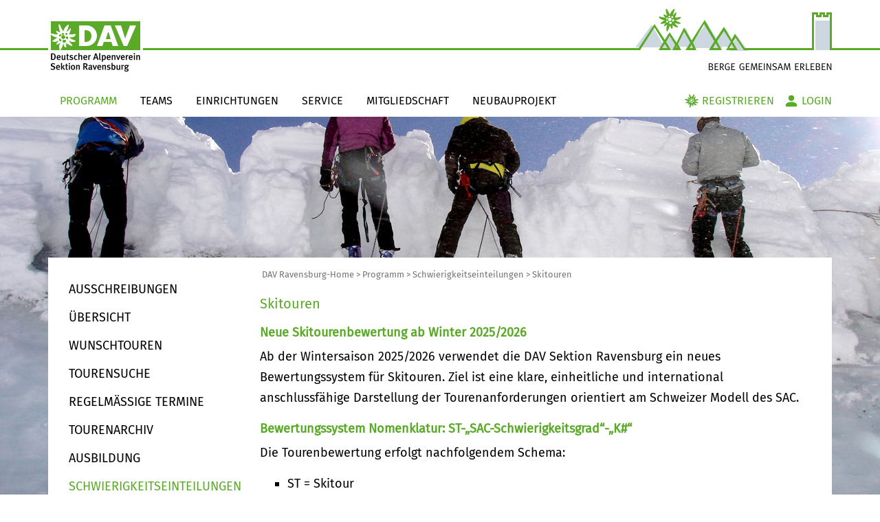

--- FILE ---
content_type: text/html; charset=utf-8
request_url: https://dav-rv.info/programm/schwierigkeitseinteilungen/skitouren.html
body_size: 7673
content:
<!DOCTYPE html>
<html lang="de-DE">
<head>

<meta charset="utf-8">
<!-- 
	Diese Seite wurde erstellt von:
	websedit AG - Internetagentur
	Seestr.35,   88214 Ravensburg
	Tel.: ++49 751/35 41 04-0, Fax: ++49 751/35 41 04-42
	www.websedit.de

	This website is powered by TYPO3 - inspiring people to share!
	TYPO3 is a free open source Content Management Framework initially created by Kasper Skaarhoj and licensed under GNU/GPL.
	TYPO3 is copyright 1998-2026 of Kasper Skaarhoj. Extensions are copyright of their respective owners.
	Information and contribution at https://typo3.org/
-->




<meta name="generator" content="TYPO3 CMS" />
<meta name="author" content="Deutscher Alpenverein Sektion Ravensburg" />
<meta name="robots" content="index, follow" />
<meta name="viewport" content="width=device-width, initial-scale=1, maximum-scale=1, user-scalable=no" />
<meta name="publisher" content="Deutscher Alpenverein Sektion Ravensburg" />
<meta name="revisit-after" content="30 days" />
<meta name="language" content="de" />
<meta name="apple-mobile-web-app-capable" content="yes" />
<meta name="apple-mobile-web-app-status-bar-style" content="default" />


<link rel="stylesheet" href="/typo3temp/assets/css/22de2dad805f680ecb2dce7b80f77be9.css?1758812198" media="all">
<link rel="stylesheet" href="/typo3conf/ext/we_dsgvo/Resources/Public/Stylesheet/Cookie/style.css?1660206650" media="all">
<link rel="stylesheet" href="/typo3conf/ext/we_tour/Resources/Public/CSS/fullcalendar.css?1660206650" media="all">
<link rel="stylesheet" href="/typo3conf/ext/we_tour/Resources/Public/CSS/fullcalendar.print.css?1660206650" media="print">
<link rel="stylesheet" href="/typo3conf/ext/we_tour/Resources/Public/CSS/we-tour.css?1660206650" media="all">
<link rel="stylesheet" href="/fileadmin/javascript/jquery-ui/development-bundle/themes/base/jquery-ui.css?1762251175" media="all">
<link rel="stylesheet" href="/fileadmin/css/bootstrap.min.css?1762251145" media="all">
<link rel="stylesheet" href="/fileadmin/css/style.css?1762251145" media="all">
<link rel="stylesheet" href="/fileadmin/css/print.css?1762251145" media="print">
<link rel="stylesheet" href="/fileadmin/javascript/colorbox/colorbox.css?1762251155" media="all">
<link rel="stylesheet" href="/typo3temp/assets/css/2e1ed0bacc1a35236c31ba2ec11dbe50.css?1758812198" media="all">






<title>Skitouren</title>
<link rel="apple-touch-icon-precomposed" sizes="114x114" href="/apple-touch-icon-114x114-precomposed.png">
<link rel="apple-touch-icon-precomposed" sizes="72x72" href="/apple-touch-icon-72x72-precomposed.png">
<link rel="apple-touch-icon-precomposed" sizes="57x57" href="/apple-touch-icon-57x57-precomposed.png">
<link rel="apple-touch-icon-precomposed" href="/apple-touch-icon-precomposed.png">
<link rel="apple-touch-icon" href="/apple-touch-icon.png">
<link rel="shortcut icon" href="/favicon.ico">
<meta property="og:title" content="Skitouren"><meta property="og:type" content="article"><meta property="og:image" content="/apple-touch-icon-114x114-precomposed.png"><meta property="og:site_name" content="Deutscher Alpenverein Sektion Ravensburg"><meta property="og:locale" content="de_DE.UTF-8"><meta property="og:description" content="">
</head>
<body>
<!-- ###DOKUMENT### begin -->
<div id="wrapper">
	<div id="grid">
		<div id="header">
			<div class="logo-wrapper">
				<p><a href="https://dav-rv.info/" title="Zur Startseite" target="_self"><img src="/fileadmin/images/logo-dav-rv-kl.svg" width="138" height="80" id="logo" alt="Logo Deutscher Alpenverein Sektion Ravensburg" title="Zur Startseite"></a></p>
			</div>
			<div class="navigation-container">
				<div class="navbar-container">		<div class="navbar navbar-default">
			<div class="navbar-header">
				<button type="button" class="navbar-toggle collapsed" data-toggle="collapse" data-target="#dav-main-nav" aria-expanded="false">
					<span class="sr-only">Toggle navigation</span>
					<span class="icon-bar top-bar"></span>
					<span class="icon-bar middle-bar"></span>
					<span class="icon-bar bottom-bar"></span>
				</button>
			</div>
			<div class="navbar-collapse collapse" id="dav-main-nav"><ul class="nav navbar-nav"><li class="dropdown active"><a href="/programm/uebersicht.html" target="_self">Programm</a><i class="icon-arrow-down dropdown-toggle" data-toggle="dropdown" aria-expanded="false"></i><ul class="dropdown-menu"><li class="dropdown"><a href="/programm/ausschreibungen.html" target="_self">Ausschreibungen</a><i class="icon-arrow-down level-3-icon dropdown-toggle" data-toggle="dropdown" aria-expanded="false"></i><ul class="dropdown-menu level-3"><li><a href="/programm/ausschreibungen/vorschau.html" target="_self" title="Vorschau">Vorschau</a></li><li><a href="/programm/ausschreibungen/laufende-ausschreibungen.html" target="_self" title="Laufende Ausschreibungen">Laufende Ausschreibungen</a></li><li><a href="/programm/ausschreibungen/infos-zur-anmeldung.html" target="_self" title="Infos zur Anmeldung">Infos zur Anmeldung</a></li></ul></li><li><a href="/programm/uebersicht.html" target="_self" title="Übersicht">Übersicht</a></li><li><a href="/programm/wunschtouren.html" target="_self" title="Wunschtouren">Wunschtouren</a></li><li><a href="/programm/tourensuche.html" target="_self" title="Tourensuche">Tourensuche</a></li><li><a href="/programm/regelmaessige-termine.html" target="_self" title="Regelmäßige Termine">Regelmäßige Termine</a></li><li><a href="/programm/tourenarchiv.html" target="_self" title="Tourenarchiv">Tourenarchiv</a></li><li class="dropdown"><a href="/programm/ausbildung.html" target="_self">Ausbildung</a><i class="icon-arrow-down level-3-icon dropdown-toggle" data-toggle="dropdown" aria-expanded="false"></i><ul class="dropdown-menu level-3"><li><a href="/programm/ausbildung/struktur.html" target="_self" title="Struktur">Struktur</a></li><li><a href="/programm/ausbildung/regelmaessige-termine.html" target="_self" title="Regelmässige Termine">Regelmässige Termine</a></li></ul></li><li class="dropdown active"><a href="/programm/schwierigkeitseinteilungen.html" target="_self">Schwierigkeitseinteilungen</a><i class="icon-arrow-down level-3-icon dropdown-toggle" data-toggle="dropdown" aria-expanded="false"></i><ul class="dropdown-menu level-3"><li><a href="/programm/schwierigkeitseinteilungen/eisklettern.html" target="_self" title="Eisklettern">Eisklettern</a></li><li><a href="/programm/schwierigkeitseinteilungen/hochtouren.html" target="_self" title="Bergsteigen/Hochtouren">Bergsteigen/Hochtouren</a></li><li><a href="/programm/schwierigkeitseinteilungen/klettern.html" target="_self" title="Klettern">Klettern</a></li><li><a href="/programm/schwierigkeitseinteilungen/klettersteig.html" target="_self" title="Klettersteig">Klettersteig</a></li><li><a href="/programm/schwierigkeitseinteilungen/mtb-touren.html" target="_self" title="MTB-Touren">MTB-Touren</a></li><li><a href="/programm/schwierigkeitseinteilungen/schneeschuh.html" target="_self" title="Schneeschuh">Schneeschuh</a></li><li class="active"><a href="/programm/schwierigkeitseinteilungen/skitouren.html" target="_self" title="Skitouren">Skitouren</a></li><li><a href="/programm/schwierigkeitseinteilungen/wanderrouten.html" target="_self" title="Wandern">Wandern</a></li></ul></li><li><a href="/services/bestimmungen.html" target="_self" title="Teilnahmebedingungen DAV Ravensburg">Teilnahmebedingungen DAV Ravensburg</a></li></ul></li><li class="dropdown"><a href="/teams/vorstand.html" target="_self">Teams</a><i class="icon-arrow-down dropdown-toggle" data-toggle="dropdown" aria-expanded="false"></i><ul class="dropdown-menu"><li><a href="/teams/vorstand.html" target="_self" title="Vorstand">Vorstand</a></li><li><a href="/teams/verwaltung.html" target="_self" title="Geschäftsstelle">Geschäftsstelle</a></li><li><a href="/teams/beirat.html" target="_self" title="Beirat">Beirat</a></li><li><a href="/teams/eis.html" target="_self" title="Eis">Eis</a></li><li class="dropdown"><a href="/teams/familie.html" target="_self">Familie</a><i class="icon-arrow-down level-3-icon dropdown-toggle" data-toggle="dropdown" aria-expanded="false"></i><ul class="dropdown-menu level-3"><li><a href="/teams/familie/kontakt.html" target="_self" title="Kontakt">Kontakt</a></li></ul></li><li class="dropdown"><a href="/teams/gymnastiknordic-walking.html" target="_self">Gymnastik/Nordic Walking</a><i class="icon-arrow-down level-3-icon dropdown-toggle" data-toggle="dropdown" aria-expanded="false"></i><ul class="dropdown-menu level-3"><li><a href="/teams/gymnastiknordic-walking/regelmaessige-termine-gymnastik.html" target="_self" title="Regelmässige Termine-Gymnastik">Regelmässige Termine-Gymnastik</a></li><li><a href="/teams/gymnastiknordic-walking/regelmaessige-termine-nordic-walking.html" target="_self" title="Regelmässige Termine - Nordic Walking">Regelmässige Termine - Nordic Walking</a></li></ul></li><li><a href="/teams/hochtour.html" target="_self" title="Bergsteigen/Hochtour">Bergsteigen/Hochtour</a></li><li><a href="/teams/klettersteig.html" target="_self" title="Klettersteig">Klettersteig</a></li><li><a href="http://www.jdav-ravensburg.de" target="www.jdav-ravensburg.de" title="Jugend">Jugend</a></li><li><a href="/teams/klettern.html" target="_self" title="Klettern">Klettern</a></li><li class="dropdown"><a href="/teams/mountainbike.html" target="_self">Mountainbike</a><i class="icon-arrow-down level-3-icon dropdown-toggle" data-toggle="dropdown" aria-expanded="false"></i><ul class="dropdown-menu level-3"><li><a href="/teams/mountainbike/biketreff-regeltermine-2024.html" target="_self" title="Biketreff Regeltermine 2025">Biketreff Regeltermine 2025</a></li><li><a href="/teams/mountainbike/aktuelles.html" target="_self" title="Aktuelles">Aktuelles</a></li><li><a href="/teams/mountainbike/regelmaessige-termine-kids-biken.html" target="_self" title="Regelmässige Termine Kids Biken">Regelmässige Termine Kids Biken</a></li><li><a href="/teams/mountainbike/mountainbiketreff-regeln.html" target="_self" title="Mountainbiketreff-Regeln">Mountainbiketreff-Regeln</a></li><li><a href="/teams/mountainbike/kontakt.html" target="_self" title="Kontakt">Kontakt</a></li></ul></li><li><a href="/teams/schneeschuhwandern.html" target="_self" title="Schneeschuhwandern">Schneeschuhwandern</a></li><li><a href="/teams/senioren.html" target="_self" title="Senioren">Senioren</a></li><li><a href="http://www.skischule-ravensburg.de" target="www.skischule-ravensburg.de" title="Skischule">Skischule</a></li><li><a href="/teams/skitouren.html" target="_self" title="Skitouren">Skitouren</a></li><li><a href="/teams/trailrunning.html" target="_self" title="Trailrunning">Trailrunning</a></li><li><a href="http://www.triathlon-dav-ravensburg.de" target="www.triathlon-dav-ravensburg.de" title="Triathlon">Triathlon</a></li><li><a href="/teams/umwelt.html" target="_self" title="Umwelt">Umwelt</a></li><li><a href="/teams/wandern.html" target="_self" title="Wandern">Wandern</a></li></ul></li><li class="dropdown"><a href="/einrichtungen/vereinszentrum.html" target="_self">Einrichtungen</a><i class="icon-arrow-down dropdown-toggle" data-toggle="dropdown" aria-expanded="false"></i><ul class="dropdown-menu"><li><a href="/einrichtungen/vereinszentrum.html" target="_self" title="Vereinszentrum">Vereinszentrum</a></li><li><a href="http://www.ravensburgerhuette.at" target="www.ravensburgerhuette.at" title="Ravensburger Hütte">Ravensburger Hütte</a></li><li><a href="http://ravensburgerhaus.dav-ravensburg.de" target="ravensburgerhaus.dav-ravensburg.de" title="Ravensburger Haus">Ravensburger Haus</a></li><li><a href="/einrichtungen/kletterturm.html" target="_self" title="Kletterturm">Kletterturm</a></li><li><a href="http://www.kletterbox.com" target="www.kletterbox.com" title="Kletterbox">Kletterbox</a></li></ul></li><li class="dropdown"><a href="/services/hilfe-a-z.html" target="_self">Service</a><i class="icon-arrow-down dropdown-toggle" data-toggle="dropdown" aria-expanded="false"></i><ul class="dropdown-menu"><li><a href="/services/hilfe-a-z.html" target="_self" title="Hilfe A-Z">Hilfe A-Z</a></li><li class="dropdown"><a href="/services/news.html" target="_self">News</a><i class="icon-arrow-down level-3-icon dropdown-toggle" data-toggle="dropdown" aria-expanded="false"></i><ul class="dropdown-menu level-3"><li><a href="/services/news/aktuelle-news.html" target="_self" title="Aktuelle News">Aktuelle News</a></li></ul></li><li class="dropdown"><a href="/services/tourenberichte.html" target="_self">Tourenberichte</a><i class="icon-arrow-down level-3-icon dropdown-toggle" data-toggle="dropdown" aria-expanded="false"></i><ul class="dropdown-menu level-3"><li><a href="/services/tourenberichte/tourenberichte-2023.html" target="_self" title="Ausbildung">Ausbildung</a></li><li><a href="/services/tourenberichte/familiengruppe-2022/2023.html" target="_self" title="Familiengruppe">Familiengruppe</a></li><li><a href="/services/tourenberichte/hochtouren.html" target="_self" title="Hochtouren">Hochtouren</a></li><li><a href="/services/tourenberichte/klettern.html" target="_self" title="Klettern">Klettern</a></li><li><a href="/services/tourenberichte/klettersteige.html" target="_self" title="Klettersteige">Klettersteige</a></li><li><a href="/services/tourenberichte/mtb.html" target="_self" title="MTB">MTB</a></li><li><a href="/services/tourenberichte/schneeschuh.html" target="_self" title="Schneeschuh">Schneeschuh</a></li><li><a href="/services/tourenberichte/senioren.html" target="_self" title="Senioren">Senioren</a></li><li><a href="/services/tourenberichte/skitouren.html" target="_self" title="Skitouren">Skitouren</a></li><li><a href="/services/tourenberichte/wandern.html" target="_self" title="Wandern">Wandern</a></li></ul></li><li><a href="/services/downloads.html" target="_self" title="Downloads">Downloads</a></li><li class="dropdown"><a href="/services/bibliothek.html" target="_self">Bibliothek</a><i class="icon-arrow-down level-3-icon dropdown-toggle" data-toggle="dropdown" aria-expanded="false"></i><ul class="dropdown-menu level-3"><li><a href="/services/bibliothek/bestand-buecher.html" target="_self" title="Bestand Bücher">Bestand Bücher</a></li><li><a href="/services/bibliothek/bestand-karten.html" target="_self" title="Bestand Karten">Bestand Karten</a></li></ul></li><li><a href="/services/winterraumschluessel.html" target="_self" title="Winterraumschlüssel">Winterraumschlüssel</a></li><li><a href="/services/materialverleih.html" target="_self" title="Materialverleih">Materialverleih</a></li><li><a href="/services/ausruestungslisten.html" target="_self" title="Ausrüstungslisten">Ausrüstungslisten</a></li><li><a href="/services/belegungsplaene.html" target="_self" title="Belegungspläne">Belegungspläne</a></li><li><a href="/services/kontakt.html" target="_self" title="Kontakt">Kontakt</a></li><li><a href="/services/kontakt-tourenleiter.html" target="_self" title="Kontakt Tourenleiter">Kontakt Tourenleiter</a></li><li><a href="/services/bestimmungen.html" target="_self" title="Bestimmungen">Bestimmungen</a></li><li><a href="/services/anfahrt.html" target="_self" title="Anfahrt">Anfahrt</a></li><li class="dropdown"><a href="/services/partner.html" target="_self">Partner</a><i class="icon-arrow-down level-3-icon dropdown-toggle" data-toggle="dropdown" aria-expanded="false"></i><ul class="dropdown-menu level-3"><li><a href="/services/partner/prolana.html" target="_self" title="Prolana">Prolana</a></li><li><a href="/services/partner/saikls.html" target="_self" title="Saikls">Saikls</a></li></ul></li></ul></li><li class="dropdown"><a href="/mitgliedschaft/mitgliedschaft-sektion.html" target="_self">Mitgliedschaft</a><i class="icon-arrow-down dropdown-toggle" data-toggle="dropdown" aria-expanded="false"></i><ul class="dropdown-menu"><li class="dropdown"><a href="/mitgliedschaft/mitgliedschaft-sektion.html" target="_self">Mitgliedschaft Sektion</a><i class="icon-arrow-down level-3-icon dropdown-toggle" data-toggle="dropdown" aria-expanded="false"></i><ul class="dropdown-menu level-3"><li><a href="/mitgliedschaft/mitgliedschaft-sektion/vorteile-mitgliedschaft-sektion.html" target="_self" title="Vorteile Mitgliedschaft Sektion">Vorteile Mitgliedschaft Sektion</a></li><li><a href="/mitgliedschaft/mitgliedschaft-sektion/sektionswechsel.html" target="_self" title="Sektionswechsel">Sektionswechsel</a></li><li><a href="/mitgliedschaft/mitgliedschaft-sektion/mitgliedsbeitraege-sektion-1.html" target="_self" title="Mitgliedsbeiträge ab 2025">Mitgliedsbeiträge ab 2025</a></li></ul></li><li><a href="/mitgliedschaft/aenderung-mitgliedsdaten.html" target="_self" title="Änderung Mitgliedsdaten">Änderung Mitgliedsdaten</a></li><li><a href="/mitgliedschaft/nachweise.html" target="_self" title="Nachweise">Nachweise</a></li><li><a href="https://mein.alpenverein.de/SitePages/Homepage.aspx" target="https://mein.alpenverein.de/SitePages/Homepage.aspx" title="mein.alpenverein.de">mein.alpenverein.de</a></li><li><a href="https://mein.alpenverein.de/SitePages/Homepage.aspx" target="_blank" title="Digitaler Mitgliedsausweis">Digitaler Mitgliedsausweis</a></li><li><a href="/mitgliedschaft/aufnahmeantraege-und-informationen.html" target="_self" title="Aufnahmeantrag und Informationen">Aufnahmeantrag und Informationen</a></li></ul></li><li><a href="http://www.kletterzentrum-ravensburg.de" target="_blank" title="Neubauprojekt">Neubauprojekt</a></li><div class="mobile-login login-buttons">
        <a class="linkbox-link" href="/registrieren.html"><span class="ui-ico ui-ico-edelweis"></span><span class="teasertext">Registrieren</span></a>
        <a class="linkbox-link" href="/login.html"><span class="ui-ico ui-ico-login"></span><span class="teasertext">Login</span></a>
    </div></ul>		</div>
		</div></div>
				<div class="login-buttons">
    

            <div id="c44" class="frame frame-default frame-type-list frame-layout-0">
                
                
                    



                
                
                    

    



                
                

    
        
        <a class="linkbox-link" href="/registrieren.html"><span class="ui-ico ui-ico-edelweis"></span><span class="teasertext">Registrieren</span></a>
        <a class="linkbox-link" href="/login.html"><span class="ui-ico ui-ico-login"></span><span class="teasertext">Login</span></a>
    
    


                
                    



                
                
                    



                
            </div>

        

</div>
			</div>
			<div class="print-help-box"></div>
			<div class="slogan"><img src="/fileadmin/images/bg-sloganx1.png" class="slogan-image" alt="slogan" /></div>
		</div>
		<div id="main">
				<div id="teaser">
					<div class="row">
						<div class="col-xs-9 col-sm-9 col-md-9 col-lg-9"></div>
						<div class="col-xs-4 col-sm-4 col-md-4 col-lg-4"></div>
					</div>
				</div>
				<div id="maincontent">
					<div class="row">
						<div class="col-xs-3 col-sm-3 col-md-3 col-lg-3 hidden-sm hidden-xs">
							<div class="sidebar-nav"><ul class="nav nav-list"><li><a href="/programm/ausschreibungen.html" target="_self" title="Ausschreibungen">Ausschreibungen</a></li><li><a href="/programm/uebersicht.html" target="_self" title="Übersicht">Übersicht</a></li><li><a href="/programm/wunschtouren.html" target="_self" title="Wunschtouren">Wunschtouren</a></li><li><a href="/programm/tourensuche.html" target="_self" title="Tourensuche">Tourensuche</a></li><li><a href="/programm/regelmaessige-termine.html" target="_self" title="Regelmäßige Termine">Regelmäßige Termine</a></li><li><a href="/programm/tourenarchiv.html" target="_self" title="Tourenarchiv">Tourenarchiv</a></li><li><a href="/programm/ausbildung.html" target="_self" title="Ausbildung">Ausbildung</a></li><li class="active"><a href="/programm/schwierigkeitseinteilungen.html" target="_self" title="Schwierigkeitseinteilungen">Schwierigkeitseinteilungen</a><ul><li><a href="/programm/schwierigkeitseinteilungen/eisklettern.html" target="_self" title="Eisklettern">Eisklettern</a></li><li><a href="/programm/schwierigkeitseinteilungen/hochtouren.html" target="_self" title="Bergsteigen/Hochtouren">Bergsteigen/Hochtouren</a></li><li><a href="/programm/schwierigkeitseinteilungen/klettern.html" target="_self" title="Klettern">Klettern</a></li><li><a href="/programm/schwierigkeitseinteilungen/klettersteig.html" target="_self" title="Klettersteig">Klettersteig</a></li><li><a href="/programm/schwierigkeitseinteilungen/mtb-touren.html" target="_self" title="MTB-Touren">MTB-Touren</a></li><li><a href="/programm/schwierigkeitseinteilungen/schneeschuh.html" target="_self" title="Schneeschuh">Schneeschuh</a></li><li class="active"><a href="/programm/schwierigkeitseinteilungen/skitouren.html" target="_self" title="Skitouren">Skitouren</a></li><li><a href="/programm/schwierigkeitseinteilungen/wanderrouten.html" target="_self" title="Wandern">Wandern</a></li></ul></li><li><a href="/services/bestimmungen.html" target="_self" title="Teilnahmebedingungen DAV Ravensburg">Teilnahmebedingungen DAV Ravensburg</a></li></ul></div>
						</div>
						<div class="col-xs-12 col-sm-12 col-md-9 col-lg-9 no-padding">
							<div id="rootline">&nbsp;<a href="/index.html" target="_self">DAV Ravensburg-Home</a>&nbsp;&gt;&nbsp;<a href="/programm/uebersicht.html" target="_self">Programm</a>&nbsp;&gt;&nbsp;<a href="/programm/schwierigkeitseinteilungen.html" target="_self">Schwierigkeitseinteilungen</a>&nbsp;&gt;<span class="aktiv">&nbsp;Skitouren&nbsp;</span></div>
							
    

            <div id="c233" class="frame frame-default frame-type-text frame-layout-0">
                
                
                    



                
                
                    

    
        <header>
            

	
			<h2 class="">
				Skitouren
			</h2>
		



            



            



        </header>
    



                
                

    <h3><strong>Neue Skitourenbewertung ab Winter 2025/2026</strong></h3>
<p>Ab der Wintersaison 2025/2026 verwendet die DAV Sektion Ravensburg ein neues Bewertungssystem für Skitouren. Ziel ist eine klare, einheitliche und international anschlussfähige Darstellung der Tourenanforderungen orientiert am Schweizer Modell des SAC.</p>
<h3><strong>Bewertungssystem Nomenklatur: ST-„SAC-Schwierigkeitsgrad“-„K#“</strong></h3>
<p>Die Tourenbewertung erfolgt nachfolgendem Schema:</p><ul> 	<li>ST = Skitour</li> 	<li>SAC-Schwierigkeitsgrad = Bewertung nach der offiziellen Skala des Schweizer Alpen-Clubs (SAC), basierend auf Hauptkriterien:<br> 	&nbsp; • Steilheit<br> 	&nbsp; • Geländeform<br> 	&nbsp; • Engstellen<br> 	&nbsp; → Es werden keine Zwischenstufen wie „+“ oder „–“ verwendet.<br> 	&nbsp; → <strong>Die Bewertung bezieht sich ausschließlich auf den skifahrerischen Teil der Tour</strong> bei guten Schnee-, Wetter- und Sichtverhältnissen.</li> 	<li>K# = Konditionsstufe (K1 bis K4), basierend auf:<br> 	&nbsp; • Höhenmeter<br> 	&nbsp; • Gesamtzeit für Aufstieg und Abfahrt</li> </ul><h3>&nbsp;</h3>
<h3><strong>SAC-Schwierigkeitsgrade</strong></h3><table cellspacing="0" class="MsoTableGrid" style="border-collapse:collapse"> 	<tbody> 		<tr> 			<td style="border-bottom:1px solid black; border-left:none; border-right:1px solid black; border-top:none; vertical-align:top; width:75px"> 			&nbsp; 			</td> 			<td colspan="4" style="border-bottom:1px solid black; border-left:none; border-right:1px solid black; border-top:1px solid black; vertical-align:top; width:422px"> 			<strong>Hauptkriterien</strong> 			</td> 			<td style="border-bottom:1px solid black; border-left:none; border-right:none; border-top:none; vertical-align:top; width:93px"> 			&nbsp; 			</td> 		</tr> 		<tr> 			<td style="background-color:#d9d9d9; border-bottom:1px solid black; border-left:1px solid black; border-right:1px solid black; border-top:none; vertical-align:top; width:75px"> 			<strong>Grad</strong> 			</td> 			<td style="background-color:#d9d9d9; border-bottom:1px solid black; border-left:none; border-right:1px solid black; border-top:none; vertical-align:top; width:58px"> 			<strong>Steilheit</strong> 			</td> 			<td style="background-color:#d9d9d9; border-bottom:1px solid black; border-left:none; border-right:1px solid black; border-top:none; vertical-align:top; width:124px"> 			<strong>Ausgesetztheit </strong> 			</td> 			<td style="background-color:#d9d9d9; border-bottom:1px solid black; border-left:none; border-right:1px solid black; border-top:none; vertical-align:top; width:143px"> 			<strong>Geländeform</strong> 			</td> 			<td style="background-color:#d9d9d9; border-bottom:1px solid black; border-left:none; border-right:1px solid black; border-top:none; vertical-align:top; width:96px"> 			<strong>Engpässe</strong> 			</td> 			<td style="background-color:#d9d9d9; border-bottom:1px solid black; border-left:none; border-right:1px solid black; border-top:none; vertical-align:top; width:93px"> 			<strong>Beispiele</strong> 			</td> 		</tr> 		<tr> 			<td style="border-bottom:1px solid black; border-left:1px solid black; border-right:1px solid black; border-top:none; vertical-align:top; width:75px"> 			L (leicht) 			</td> 			<td style="border-bottom:1px solid black; border-left:none; border-right:1px solid black; border-top:none; vertical-align:top; width:58px"> 			bis 30° 			</td> 			<td style="border-bottom:1px solid black; border-left:none; border-right:1px solid black; border-top:none; vertical-align:top; width:124px"> 			Keine Ausrutschgefahr 			</td> 			<td style="border-bottom:1px solid black; border-left:none; border-right:1px solid black; border-top:none; vertical-align:top; width:143px"> 			Hügeliges Gelände, keine Hindernisse 			</td> 			<td style="border-bottom:1px solid black; border-left:none; border-right:1px solid black; border-top:none; vertical-align:top; width:96px"> 			Keine Engstellen 			</td> 			<td style="border-bottom:1px solid black; border-left:none; border-right:1px solid black; border-top:none; vertical-align:top; width:93px"> 			Bödele, Schönberg Malbun, Hochälpele 			</td> 		</tr> 		<tr> 			<td style="border-bottom:1px solid black; border-left:1px solid black; border-right:1px solid black; border-top:none; vertical-align:top; width:75px"> 			WS (wenig schwierig) 			</td> 			<td style="border-bottom:1px solid black; border-left:none; border-right:1px solid black; border-top:none; vertical-align:top; width:58px"> 			ab 30° 			</td> 			<td style="border-bottom:1px solid black; border-left:none; border-right:1px solid black; border-top:none; vertical-align:top; width:124px"> 			kürzere 			Rutschwege, sanft 			auslaufend 			</td> 			<td style="border-bottom:1px solid black; border-left:none; border-right:1px solid black; border-top:none; vertical-align:top; width:143px"> 			&nbsp;überwiegend offene Hänge mit kurzen Steilstufen. Hindernisse mit Ausweichmöglichkeiten (Spitzkehren nötig) 			</td> 			<td style="border-bottom:1px solid black; border-left:none; border-right:1px solid black; border-top:none; vertical-align:top; width:96px"> 			Engpässe kurz 			und wenig steil 			</td> 			<td style="border-bottom:1px solid black; border-left:none; border-right:1px solid black; border-top:none; vertical-align:top; width:93px"> 			Rosswies,&nbsp; Rätschenhorn 			</td> 		</tr> 		<tr> 			<td style="border-bottom:1px solid black; border-left:1px solid black; border-right:1px solid black; border-top:none; vertical-align:top; width:75px"> 			ZS (ziemlich schwierig) 			</td> 			<td style="border-bottom:1px solid black; border-left:none; border-right:1px solid black; border-top:none; vertical-align:top; width:58px"> 			ab 35° 			</td> 			<td style="border-bottom:1px solid black; border-left:none; border-right:1px solid black; border-top:none; vertical-align:top; width:124px"> 			längere 			Rutschwege mit 			Bremsmöglichkeiten 			(Verletzungsgefahr) 			</td> 			<td style="border-bottom:1px solid black; border-left:none; border-right:1px solid black; border-top:none; vertical-align:top; width:143px"> 			kurze Steilstufen ohne 			Ausweichmöglichkeiten, 			Hindernisse in mäßig 			steilem Gelände erfordern 			gute Reaktion 			(sichere Spitzkehren nötig) 			</td> 			<td style="border-bottom:1px solid black; border-left:none; border-right:1px solid black; border-top:none; vertical-align:top; width:96px"> 			Engpässe 			kurz, aber steil 			</td> 			<td style="border-bottom:1px solid black; border-left:none; border-right:1px solid black; border-top:none; vertical-align:top; width:93px"> 			Sulzfluh, Piz Medel, Mohnenfluh 			</td> 		</tr> 		<tr> 			<td style="border-bottom:1px solid black; border-left:1px solid black; border-right:1px solid black; border-top:none; vertical-align:top; width:75px"> 			S (schwierig) 			</td> 			<td style="border-bottom:1px solid black; border-left:none; border-right:1px solid black; border-top:none; vertical-align:top; width:58px"> 			ab 40° 			</td> 			<td style="border-bottom:1px solid black; border-left:none; border-right:1px solid black; border-top:none; vertical-align:top; width:124px"> 			lange Rutschwege, 			teilweise in 			Steilstufen 			abbrechend 			(Lebensgefahr) 			</td> 			<td style="border-bottom:1px solid black; border-left:none; border-right:1px solid black; border-top:none; vertical-align:top; width:143px"> 			Steilhänge ohne 			Ausweichmöglichkeiten. 			Viele Hindernissen 			erfordern eine ausgereifte 			und sichere Fahrtechnik 			</td> 			<td style="border-bottom:1px solid black; border-left:none; border-right:1px solid black; border-top:none; vertical-align:top; width:96px"> 			Engpässe lang 			und steil. 			Kurzschwingen 			für Könner 			noch möglich 			</td> 			<td style="border-bottom:1px solid black; border-left:none; border-right:1px solid black; border-top:none; vertical-align:top; width:93px"> 			Tödi, Widderstein, Braunarlspitze 			</td> 		</tr> 	</tbody> </table><h3><strong>Beispielhafte Tourenbezeichnungen</strong></h3><ul> 	<li>ST-L-K1 = leichte Skitour mit geringer Kondition</li> 	<li>ST-WS-K2 = wenig schwierige Skitour mit mittlerer Kondition</li> 	<li>ST-ZS-K3 = ziemlich schwierige Skitour mit großer Kondition</li> 	<li>ST-S-K4 = schwierige Skitour mit sehr großer Kondition</li> </ul><h3><strong>Alpintechnische Anforderungen</strong></h3>
<p>Alpintechnische Anforderungen wie Trittsicherheit, Umgang mit Steigeisen, Pickel, Abseilen oder Spaltenbergung werden nicht in der Schwierigkeitsskala berücksichtigt. Sie werden separat im Feld „Anforderungen“ der Tourenbeschreibung ausgewiesen.</p>
<p>&nbsp;</p>
<h3><strong>Bemerkung:&nbsp;</strong></h3>
<p>Skitouren erfordern Kenntnisse in der Lawinenverschüttetensuche (LVS) und Kenntnisse im Skibergsteigen. Vorraussetzung zur Teilnahme ist ein Lawinenverschüttetensuchkurs (LVS-Kurs) bzw. ein Skitourengrundkurs. Zusätzlich wird empfohlen die Verschüttetensuche alle zwei Jahre aufzufrischen.</p>
<p>Bei Fragen oder Anregungen: <a href="#" data-mailto-token="nbjmup+tljupvsfoAebw.sbwfotcvsh/ef" data-mailto-vector="1">skitouren@dav-ravensburg<span class="hidehost">-nospam</span>.de</a></p>
<p>&nbsp;</p><table class="contenttable"> 	<tbody> 		<tr> 			<td class="xl66" colspan="4" style="border-bottom:none; border-left:none; border-right:none; border-top:none; height:19px; text-align:left; vertical-align:bottom; white-space:nowrap; width:660px">&nbsp;</td> 		</tr> 		<tr> 			<td class="xl65" colspan="4" style="border-bottom:none; border-left:none; border-right:none; border-top:none; height:81px; text-align:left; vertical-align:bottom; white-space:normal; width:660px">&nbsp;</td> 		</tr> 	</tbody> </table>


                
                    



                
                
                    



                
            </div>

        


						</div>
					</div>
				</div>
		</div>
		<div id="footer">
			
    

            <div id="c941" class="frame frame-default frame-type-gridelements_pi1 frame-layout-0">
                
                
                    



                
                
                    

    



                
                
	<div class="row row--gridelements">
		<div class="col-xs-12 col-sm-6 col-md-4 ">
    

            <div id="c942" class="frame frame-default frame-type-text frame-layout-0">
                
                
                    



                
                
                    

    
        <header>
            

	
			<h3 class="">
				Sektion Ravensburg des Deutschen Alpenvereins e. V.
			</h3>
		



            



            



        </header>
    



                
                

    <p>Brühlstr. 43, 88212 Ravensburg<br> Telefon: <a href="tel:+497513525947">0751 3525947</a><br> Fax: 0751 3527088<br> <a href="#" title="Mail an die Sektion Ravensburg versenden" class="mail" data-mailto-token="nbjmup+jogpAebw.sbwfotcvsh/ef" data-mailto-vector="1">info@dav-ravensburg<span class="hidehost">-nospam</span>.de</a><br> <a href="/services/anfahrt.html" title="Zur Anfahrtsbeschreibung" target="_self" class="internal-link">Anfahrt</a></p>


                
                    



                
                
                    



                
            </div>

        

</div>
		<div class="col-xs-12 col-sm-6 col-md-4 ">
    

            <div id="c943" class="frame frame-default frame-type-text frame-layout-0">
                
                
                    



                
                
                    

    
        <header>
            

	
			<h4 class="">
				Öffnungszeiten Geschäftsstelle
			</h4>
		



            



            



        </header>
    



                
                

    <p><sub>Dienstag&nbsp;&nbsp;&nbsp;&nbsp;&nbsp;&nbsp; 10 - 13 Uhr<br> Mittwoch&nbsp;&nbsp;&nbsp;&nbsp;&nbsp;&nbsp; 16 - 19 Uhr<br> Donnerstag&nbsp;&nbsp; 16 - 19 Uhr</sub></p>
<p><strong>Zu den folgenden Zeiten ist die Geschäftsstelle geschlossen:</strong><br> <sub>Osterferien, Pfingstferien, Herbstferien,<br> Weihnachtsferien, Faschingsferien, 2 variable Wochen in den Sommerferien</sub></p>


                
                    



                
                
                    



                
            </div>

        

</div>
		<div class="col-xs-12 col-sm-6 col-md-4 ">
    

            <div id="c944" class="frame frame-default frame-type-text frame-layout-0">
                
                
                    



                
                
                    

    



                
                

    <p><a href="/services/kontakt.html" title="Zu den Kontakten" target="_self" class="internal-link">Kontakt</a><br> <a href="/services/bestimmungen.html" title="Zu den AGB" target="84" class="internal-link">AGB</a><br> <a href="/datenschutz.html" title="Du den Datenschutzrichtlinien" target="_self" class="internal-link">Datenschutz</a><br> <a href="/impressum.html" title="Zum Impressum" target="_self" class="internal-link">Impressum</a><br> <a href="/services/news.html" target="_self">Newsletter</a></p>


                
                    



                
                
                    



                
            </div>

        


    

            <div id="c945" class="frame frame-default frame-type-html frame-layout-0">
                
                
                    



                
                
                

    <p><a href="https://www.instagram.com/dav_ravensburg/" class="external-link" title="DAV Sektion Ravensburg e.V." data-htmlarea-external="1"><img height="21" width="21" data-htmlarea-file-table="sys_file" data-htmlarea-file-uid="682" src="/fileadmin/images/Instagram_logo_2022_gruen.svg" alt="instagram" /></a></p>



                
                    



                
                
                    



                
            </div>

        

</div>
	</div>

                
                    



                
                
                    



                
            </div>

        


		</div>
	</div>
</div>
<script src="/fileadmin/javascript/jquery-1.12.4.min.js"></script>
<script src="/fileadmin/javascript/jquery.backstretch.min.js"></script>
<script>
	$.backstretch("/fileadmin/redakteur/hintergrundbilder/programm_ausbildung.jpg");
</script>
<!-- ###DOKUMENT### end -->
<div class="tx-we-dsgvo tx-we-dsgvo-cookie bottom" style="color:rgb(0, 0, 0);background-color:rgb(255, 255, 255);">
    
    <div class="cookie-col1">
        <span class="headline">Diese Website verwendet Cookies</span>
        <span class="message">
            
					Diese Website verwendet Cookies, um Ihre Nutzererfahrung zu verbessern, Inhalte und Anzeigen zu personalisieren und um die Zugriffe auf unsere Website zu analysieren. Außerdem informieren wir unsere Werbe- und Analysepartner über Ihre Nutzung unserer Website.
                    Weitere Informationen finden Sie in unserer Datenschutzerklärung. Sie erklären sich damit einverstanden, wenn Sie unsere Website weiterhin verwenden.
				
        </span>
    </div>

    <div class="buttonBar">
        <a href="/datenschutz.html" target="_self" style="background:#5aaa28;color:rgb(255, 255, 255)">
            Datenschutzerklärung
        </a>
        <a rel="nofollow" id="js-cookie-button" style="background:#5aaa28;color:rgb(255, 255, 255)" href="/programm/schwierigkeitseinteilungen/skitouren.html?tx_wedsgvo_pi1%5Baction%5D=noted&amp;cHash=0c1bd50a44d72aa9c3757e7f56c1bfe1">
            OK
        </a>
    </div>

</div>

<script src="/typo3conf/ext/powermail/Resources/Public/JavaScript/Powermail/Form.min.js?1678832590" defer="defer"></script>
<script src="/typo3conf/ext/we_dsgvo/Resources/Public/JavaScript/Cookie/CookieController.js?1660206650"></script>
<script src="/typo3conf/ext/we_tour/Resources/Public/JavaScript/util.js?1660206650"></script>
<script src="/typo3conf/ext/we_tour/Resources/Public/JavaScript/main.js?1747228940"></script>
<script src="/typo3conf/ext/we_tour/Resources/Public/JavaScript/fullcalendar.min.js?1660206650"></script>
<script src="/typo3conf/ext/we_tour/Resources/Public/JavaScript/tourcalendar.js?1678997466"></script>
<script src="/typo3conf/ext/we_tour/Resources/Public/JavaScript/datepicker.js?1660206650"></script>
<script src="/typo3conf/ext/we_tour/Resources/Public/JavaScript/autocomplete.js?1660206650"></script>
<script src="/fileadmin/javascript/bootstrap.min.js?1762251148"></script>
<script src="/fileadmin/javascript/jquery-ui/js/jquery-ui-1.10.0.custom.min.js?1762251159"></script>
<script src="/fileadmin/javascript/jquery-ui-timepicker-addon.js?1762251148"></script>
<script src="/fileadmin/javascript/jquery-ui-sliderAccess.js?1762251148"></script>
<script src="/fileadmin/javascript/tablesaw/tablesaw.stackonly.jquery.js?1762251156"></script>
<script src="/fileadmin/javascript/tablesaw/tablesaw-init.js?1762251156"></script>
<script src="/fileadmin/javascript/functions.js?1762251148"></script>
<script src="/fileadmin/javascript/colorbox/jquery.colorbox-min.js?1762251155"></script>
<script async="async" src="/typo3temp/assets/js/cfd16b174d7f7b046e20adbc2e0a1094.js?1766152851"></script>

<script type="text/javascript">
                jQuery(document).ready(function(){
									if (jQuery(window).width() < 960) {
										jQuery(".cbox-iframe").colorbox({iframe:true, width:"90%", height:"90%", scrolling: true});
									} else {
										jQuery(".cbox-iframe").colorbox({iframe:true, width:"800", height:"600", scrolling: false});
									}
                });
            </script>
</body>
</html>

--- FILE ---
content_type: text/css; charset=utf-8
request_url: https://dav-rv.info/fileadmin/css/style.css?1762251145
body_size: 9249
content:
@charset "UTF-8";
/**
 * CSS Datei DAV-Ravensburg
 * Version:_____________2020-04-01
 * Author:______________David Welte
 * letzte Änderung:_____
 * vorletzte Änderung:__
 * Änderung davor:______
 * Templateumsetzung:___David Welte


/* === Include SCSS Files === */
/* === Clearfix === */
/* === List-Reset === */
/* === Gap-Reset === */
/*
@mixin rem($value, $base: $base-font-size) {
	@if $support-legacy {
		font-size: $value;
	}
	font-size: $value / $base * 1rem;
}
*/
@font-face {
  font-family: "fs-regular";
  font-style: normal;
  font-weight: 400;
  src: url("../fonts/Fira_Sans/FiraSans-Regular.ttf") format("truetype"); }
/*! Tablesaw - v3.1.2 - 2019-03-19
* https://github.com/filamentgroup/tablesaw
* Copyright (c) 2019 Filament Group; Licensed MIT */
.tablesaw {
  width: 100%;
  max-width: 100%;
  empty-cells: show;
  border-collapse: collapse;
  padding: 0; }

.tablesaw * {
  -webkit-box-sizing: border-box;
          box-sizing: border-box; }

.tablesaw-stack td .tablesaw-cell-label,
.tablesaw-stack th .tablesaw-cell-label {
  display: none; }

/* Mobile first styles: Begin with the stacked presentation at narrow widths */
/* Support note IE9+: @media only all */
@media only all {
  /* Show the table cells as a block level element */
  .tablesaw-stack {
    clear: both; }

  .tablesaw-stack td,
  .tablesaw-stack th {
    text-align: left;
    display: block; }

  .tablesaw-stack tr {
    clear: both;
    display: table-row; }

  /* Make the label elements a percentage width */
  .tablesaw-stack td .tablesaw-cell-label,
  .tablesaw-stack th .tablesaw-cell-label {
    display: inline-block;
    padding: 0 .6em 0 0;
    width: 30%;
    word-break: break-word; }

  /* For grouped headers, have a different style to visually separate the levels by classing the first label in each col group */
  .tablesaw-stack th .tablesaw-cell-label-top,
  .tablesaw-stack td .tablesaw-cell-label-top {
    display: block;
    padding: .4em 0;
    margin: .4em 0; }

  .tablesaw-cell-label {
    display: block; }

  /* Avoid double strokes when stacked */
  .tablesaw-stack tbody th.group {
    margin-top: -1px; }

  /* Avoid double strokes when stacked */
  .tablesaw-stack th.group b.tablesaw-cell-label {
    display: none !important; } }
@media (max-width: 767px) {
  /* Table rows have a gray bottom stroke by default */
  .tablesaw-stack tbody tr {
    display: block;
    width: 100%;
    border-bottom: 3px solid #000; }

  .tablesaw-stack thead td,
  .tablesaw-stack thead th {
    display: none; }

  .tablesaw-stack tbody td,
  .tablesaw-stack tbody th {
    display: block;
    float: left;
    clear: left;
    width: 100%; }

  .tablesaw-cell-label {
    vertical-align: top; }

  .tablesaw-cell-content {
    display: inline-block;
    max-width: 67%; }

  .tablesaw-stack .tablesaw-stack-block .tablesaw-cell-label,
  .tablesaw-stack .tablesaw-stack-block .tablesaw-cell-content {
    display: block;
    width: 100%;
    max-width: 100%;
    padding: 0; }

  .tablesaw-stack td:empty,
  .tablesaw-stack th:empty {
    display: none; } }
/* Media query to show as a standard table at 560px (35em x 16px) or wider */
@media (min-width: 767px) {
  .tablesaw-stack tr {
    display: table-row; }

  /* Show the table header rows */
  .tablesaw-stack td,
  .tablesaw-stack th,
  .tablesaw-stack thead td,
  .tablesaw-stack thead th {
    display: table-cell;
    margin: 0; }

  /* Hide the labels in each cell */
  .tablesaw-stack td .tablesaw-cell-label,
  .tablesaw-stack th .tablesaw-cell-label {
    display: none !important; } }
/**
 * CSS Datei DAV Ravensburg
 * Version:_____________20130213
 * Author:______________Andreas Becker
 * letzte Änderung:_____20130208
 * vorletzte Änderung:__20130205
 * Änderung davor:_____20120926
 * Templateumsetzung:___Andreas Becker
 * Inhalt CSS:
 *    0.........Reset
 *    1.........Allgemeingültige Elementformatierungen
 *    2.........Allgemeingültige Klassenangaben
 *    3.........IDs (von oben nach unten)
 *    4.........Header
 *    5.........Content
 *    5.1.......Navigation
 *    5.2.......Inhaltsbereich
 *    5.3.......Startseite
 *    6.........Footer
 *    7.........Tabellen
 *    8.........Formulare
 **/
/*---------------------1.....Allgemeingültige Elementformatierungen--------------------*/
a, a:link, a:visited, a:hover, a:focus, a.aktiv {
  color: #5aaa28;
  text-decoration: none; }

/*li a,li a:link,li a:visited{color:#666;}
li a:hover,li a:focus,li a.aktiv{color:#FFF;}*/
html, body {
  background: transparent;
  color: #000;
  font: normal normal normal 18px/30px 'fs-regular',Arial,Helvetica,sans-serif;
  height: 100%;
  letter-spacing: 0;
  margin: 0;
  padding: 0;
  width: 100%; }

h1 {
  background: #5aaa28;
  color: #FFF;
  font: normal normal 24px 'fs-regular',Arial,Helvetica,sans-serif;
  margin: 0 0 5px; }

h2 {
  clear: both;
  color: #5aaa28;
  font: normal 500 20px 'fs-regular',Arial,Helvetica,sans-serif;
  margin: 5px 0 15px; }

h3 {
  color: #5aaa28;
  font: normal 500 1rem/1.6666666667rem "fs-regular", Arial, Helvetica, sans-serif;
  margin: 0 0 5px; }

h4 {
  color: #5aaa28;
  font-size: 16px; }

h5 {
  color: #818181;
  font-size: 16px; }

hr {
  height: 1px;
  border-width: 1px 0 0;
  border-style: solid;
  border-color: #374F9A;
  margin: 13px 0; }

label {
  font-size: 13px;
  margin-bottom: 0;
  font-weight: normal; }

li {
  color: #000;
  /*color:#3C3C3D;*/
  list-style: none;
  margin: 0;
  padding: 0; }

p {
  margin: 0 0 15px; }

ul {
  color: #000;
  /*color:#3C3C3D;margin:5px 0;*/ }

b, strong {
  font-weight: 700; }

i, em {
  font-style: italic; }

/*---------------------2.....Allgemeingültige Klassenangaben---------------------------*/
.alert {
  margin-right: 20px;
  border-radius: 0; }
  @media only screen and (max-width: 992px) {
    .alert {
      margin-right: 5px; } }

.csc-textpic-clear {
  clear: both; }

.csc-textpic-image {
  margin: 0 !important; }

.hidehost {
  display: none; }

/* *** Float containers fix:*/
.box:after, .user-overview:after, form:after, .clearfix:after {
  clear: both;
  content: ".";
  display: block;
  height: 0;
  visibility: hidden; }

.clearfix {
  display: inline-block; }

/* UI-Icons */
.ui-ico {
  background-image: url("../images/ui-icons.png");
  background-position: 0 0;
  background-repeat: no-repeat;
  display: inline-block;
  font-size: 0;
  height: 16px;
  line-height: 16px;
  text-indent: 1000%;
  vertical-align: text-top;
  width: 16px; }

.ui-ico-ok {
  background-position: -5px -100px;
  height: 40px;
  line-height: 40px;
  width: 40px; }

.ui-ico-edelweis {
  height: 22px;
  line-height: 30px;
  width: 25px; }

.ui-ico-login {
  height: 22px;
  line-height: 30px;
  width: 25px; }

.ui-ico-logout {
  background-position: -5px -262px;
  height: 30px;
  line-height: 40px;
  width: 40px; }

.ui-ico-dots-green {
  background-position: -20px -140px; }

.ui-ico-arrowright-green {
  background-position: -22px -161px; }

.ui-ico-dasharrowright-green {
  background-position: -22px -177px; }

.ui-ico-arrowleft-green {
  background-position: -22px -193px; }

.ui-ico-dasharrowleft-green {
  background-position: -22px -209px; }

.ui-ico-dots-white {
  background-position: -36px -140px; }

.ui-ico-arrowright-white {
  background-position: -38px -161px; }

.ui-ico-dasharrowright-white {
  background-position: -38px -177px; }

.ui-ico-arrowleft-white {
  background-position: -38px -193px; }

.ui-ico-dasharrowleft-white {
  background-position: -38px -209px; }

.ui-ico-add {
  background-position: -20px -225px; }

.ui-ico-copy {
  background-position: -20px -241px; }

.ui-ico-delete {
  background-position: -36px -241px; }

.ui-ico-pdf {
  background-position: -1px -189px; }

.ui-ico-info {
  background-position: -36px -225px; }

.ui-ico-square-red {
  background: #cd1719;
  border: 1px solid #acbbc5;
  border-radius: 2px;
  height: 14px;
  line-height: 14px;
  width: 14px;
  margin-top: 10px; }

.ui-ico-square-yellow {
  background: #f9b000;
  border: 1px solid #acbbc5;
  border-radius: 2px;
  height: 14px;
  ine-height: 14px;
  width: 14px;
  margin-top: 10px; }

.ui-ico-square-green {
  background: #5aaa28;
  border: 1px solid #acbbc5;
  border-radius: 2px;
  height: 14px;
  line-height: 14px;
  width: 14px;
  margin-top: 10px; }

/* Button */
.btn, .powermail_submit {
  background: #5aaa28;
  text-transform: uppercase;
  border-radius: 0;
  -webkit-box-shadow: none;
          box-shadow: none;
  color: #FFF;
  line-height: normal;
  padding: 12px 16px;
  font-size: 0.7777777778rem;
  border: 0; }

.btn:hover, .btn:active, .btn.active, .btn.disabled, .btn[disabled] {
  color: #FFF;
  background-color: #5aaa28; }

.btn:active, .btn.active {
  background-color: #5aaa28 \9; }

.btn:hover, .powermail_submit:hover {
  color: #FFF;
  text-decoration: none;
  background-color: #81bd58; }

.btn.active, .btn:active {
  background-color: #5aaa28;
  background-color: #5aaa28 \9; }

/* Button Ändern Hellgrau */
.btn-edit {
  font-size: 0.7777777778rem;
  text-transform: uppercase;
  background: #B4B4B4;
  border: 0;
  line-height: normal;
  padding: 12px 16px; }

.btn-edit:hover, .btn-edit:active, .btn-edit.active, .btn-edit.disabled, .btn-edit[disabled] {
  color: #FFF;
  background-color: #B4B4B4;
  *background-color: #B4B4B4; }

.btn-edit:active, .btn-edit.active {
  background-color: #B4B4B4 \9; }

.btn-edit:hover {
  color: #FFF;
  text-decoration: none;
  background-color: #BCBCBC;
  *background-color: #BCBCBC;
  background-position: 0 0; }

.btn-edit.active, .btn-edit:active {
  background-color: #B4B4B4;
  background-color: #B4B4B4 \9; }

/* Buttonleiste Dunkelgrau */
.btn-toolbarbox {
  background: #737373;
  text-transform: uppercase;
  color: #FFF;
  line-height: normal;
  padding: 3px 6px;
  font-size: 0.7777777778rem; }

.btn-toolbarbox:hover, .btn-toolbarbox:active, .btn-toolbarbox.active, .btn-toolbarbox.disabled, .btn-toolbarbox[disabled] {
  color: #FFF;
  background-color: #737373;
  *background-color: #737373; }

.btn-toolbarbox:active, .btn-toolbarbox.active {
  background-color: #737373 \9; }

.btn-toolbarbox:hover {
  color: #FFF;
  text-decoration: none;
  background-color: #818181;
  *background-color: #818181;
  background-position: 0 0; }

.btn-toolbarbox.active, .btn-toolbarbox:active {
  background-color: #737373;
  background-color: #737373 \9; }

/* Teaser-Buttons (we_davlinkbox) */
.btn-teaser {
  background-position: 0 -25px;
  border-radius: 0;
  -webkit-box-sizing: border-box;
          box-sizing: border-box;
  display: block;
  height: 50px;
  margin-top: 10px;
  margin-right: 0;
  padding: 3px 0 3px 10px;
  position: relative;
  text-align: left;
  text-transform: uppercase;
  vertical-align: middle; }

@-moz-document url-prefix() {
  .btn-teaser {
    height: 43px; } }
/*FF*/
.home .btn-teaser {
  margin-left: -20px;
  margin-top: 15px;
  margin-right: 15px; }

.btn-teaser .teasertext {
  color: #FFF;
  position: absolute;
  left: 65px; }

.we-davlinkbox-myprofile-link {
  float: left;
  height: 40px; }

.we-davlinkbox-myprofile-link .teasertext {
  top: 14px; }

#ie8 .we-davlinkbox-logout-link {
  height: 48px;
  margin-right: 0;
  margin-top: -3px; }

.we-davlinkbox-logout-link .ui-ico-logout {
  background-image: url("../images/neu/fill.svg");
  background-position: 0 0;
  margin-left: 10px; }

/* Spalten Startseite/Grundraster */
.redborder {
  border-color: rgba(227, 15, 28, 0.8) !important; }

.contenttable {
  border-collapse: collapse;
  width: 100%; }

.contenttable th, .tablesaw th {
  text-align: left;
  vertical-align: top;
  padding: 5px; }

.contenttable td, .tablesaw td {
  text-align: left;
  vertical-align: top;
  padding: 5px; }

/*.editbox .contenttable{width:470px;} Detailansicht Tour*/
.row [class*="span"] {
  -webkit-box-sizing: border-box;
          box-sizing: border-box;
  float: left;
  min-height: 1px;
  margin-left: 15px; }
  @media only screen and (max-width: 992px) {
    .row [class*="span"] {
      margin-left: 0; } }

.span12 {
  width: 940px; }

.span11 {
  width: 860px; }

.span10 {
  width: 780px; }

.span9-5 {
  margin-left: 40px !important;
  width: 715px; }

.span9 {
  width: 700px; }

.span8-5 {
  margin-left: 40px !important;
  width: 635px; }

.span8 {
  width: 620px; }

.span7 {
  width: 540px; }

.span6 {
  width: 460px; }

.span5 {
  width: 380px; }

.span4 {
  min-width: 300px; }

.span3 {
  width: 220px; }

.span2-5 {
  width: 185px; }

.span2 {
  width: 140px; }

.span1 {
  width: 60px; }

.row li {
  list-style: square outside; }

@-moz-document url-prefix() {
  #tour-detail-tourdata {
    overflow: hidden; } }
/*FF*/
@-moz-document url-prefix() {
  .we-tour-detailview {
    overflow: hidden; } }
/*FF*/
.text-left {
  text-align: left; }

.text-center {
  text-align: center; }

.text-right {
  text-align: right; }

.element-inline {
  display: inline-block;
  float: left;
  margin-right: 10px; }

.element-inline input {
  float: left;
  /*width:100px;*/
  width: 128px;
  left: 20px; }

/* 115px wg Tourdaten bearbeiten*/
/*---------------------3.....IDs (von oben nach unten)----------------------------------*/
#grid {
  -webkit-box-sizing: border-box;
          box-sizing: border-box;
  font-size: 1em;
  height: auto !important;
  height: 100%;
  margin: 0 auto;
  padding: 0;
  position: relative;
  width: 1140px; }

#header, #footer {
  -webkit-box-sizing: border-box;
          box-sizing: border-box;
  clear: both;
  width: 100%; }

#main {
  -webkit-box-sizing: border-box;
          box-sizing: border-box;
  display: block; }

#maincontent {
  background: #ffffff; }

/*---------------------5.2...Inhaltsbereich---------------------------------------------*/
#main a.btn {
  color: #FFF;
  text-decoration: none; }
  @media only screen and (max-width: 992px) {
    #main a.btn {
      margin: 5px 0; } }

#main a.btn-edit {
  color: #303030;
  text-decoration: none;
  margin-bottom: 5px; }

#main a.btn-edit:hover {
  color: #FFF; }

#main a.btn-toolbarbox {
  color: #FFF;
  text-decoration: none; }

#maincontent {
  font-size: 1em;
  margin: 15px 0 0;
  padding: 15px 30px 15px; }

#maincontent .multicolumnContainer > li {
  list-style: none; }

#maincontent .span9-5 p, #maincontent .span9-5 ul {
  margin-right: 20px; }

/* Rootline */
#rootline {
  color: #737373;
  font-size: 0.714em;
  margin-top: -5px;
  margin-bottom: 15px; }
  @media only screen and (max-width: 992px) {
    #rootline {
      word-break: break-word; } }

#rootline a {
  color: #737373;
  cursor: pointer; }

#rootline a:hover {
  text-decoration: underline; }

/*--------------Mein Profil*/
.user-overview {
  float: left;
  padding: 8px; }

.user-overview-image, .user-overview-address-1, .user-overview-address-2, .user-overview-link {
  -webkit-box-sizing: border-box;
          box-sizing: border-box;
  float: left; }

.user-overview-image {
  width: 74px; }

.user-overview-address-1 {
  padding-left: 5px;
  width: 155px; }

.user-overview-address-2 {
  padding-left: 5px;
  width: 220px; }

.user-overview-link {
  padding-left: 5px;
  width: 155px; }

@-moz-document url-prefix() {
  .user-overview-link {
    width: 137px; } }
/*FF*/
.user-overview-link .btn-edit {
  float: left;
  width: 100%; }

/*---------------------x.....Vertikales Accordion (u.a. Downloads) ---------------------*/
ul.vAccordion {
  margin-top: 0;
  margin-right: 40px; }

#maincontent .vAccordion .effectBoxItem {
  background: #FFF;
  border: 1px solid #CBCBCB;
  border-radius: 1px;
  list-style: none;
  margin-bottom: 5px;
  padding: 13px 15px 10px 15px; }

.vAccordion .effectBoxItem .effectBoxItemTitle {
  background: url("../images/btn-icons.png") 0 -300px no-repeat;
  color: #5aaa28;
  cursor: pointer;
  margin: 0;
  padding: 0 0 0 30px; }

.vAccordion .active .effectBoxItemTitle {
  background-position: 0 -380px; }

.vAccordion .effectBoxItem .innerWrap .csc-header h3 {
  display: none; }

/* Filelinks */
.ce-uploads {
  margin: 15px 5px 15px 25px; }

#maincontent .ce-uploads li {
  list-style: none; }

.ce-uploads a:hover {
  color: #5aaa28; }

.ce-uploads .pdf {
  background: url("../images/icon-pdf.svg") left center no-repeat;
  padding: 2px;
  padding-left: 25px;
  display: block; }

.ce-uploads-filesize {
  display: block;
  padding: 2px 0 4px; }

/*---------------------x.....Extension we_faq-------------------------------------------*/
.we-tabs {
  clear: both;
  position: relative;
  display: block;
  z-index: 10; }

.we-tabs-buttons {
  float: left;
  width: 100%; }

.we-tabs-buttons ul {
  float: left;
  margin: 0 !important;
  padding: 0; }

.we-tabs-buttons ul li {
  background: none;
  border: 1px solid transparent;
  border-bottom: none;
  color: #666;
  cursor: pointer;
  display: inline;
  float: left;
  margin: 0 3px 0 0;
  padding: 13px 13px 10px 13px;
  position: relative; }

.we-tabs-buttons ul li.tab-active {
  background: #FFF;
  border: 1px solid #CBCBCB;
  border-bottom: 1px solid #FFF;
  color: #5aaa28;
  margin-bottom: -1px; }

.we-tabs-buttons #tab-5 {
  margin-right: 0; }

.we-tabs-content {
  clear: both;
  margin: 0 0 20px;
  padding: 0; }

.we-tabs-content ul {
  margin: 0 0 5px;
  padding: 0; }

.we-tabs-content .we-acc-item {
  background: #FFF;
  border: 1px solid #CBCBCB;
  border-radius: 1px;
  list-style-type: none;
  margin-bottom: 5px;
  padding: 13px 15px 10px 15px; }

.we-tabs-content .we-acc-item-title {
  color: #5aaa28;
  cursor: pointer;
  display: block;
  margin: 0;
  padding: 0 0 0 30px; }

.we-tabs-content .we-acc-item-title:before {
  content: '';
  background: url(../images/neu/down-green.svg) no-repeat 0.125rem 0.125rem;
  background-size: 1.25rem;
  border: 0;
  position: absolute;
  left: 5px;
  display: block;
  height: 1.5rem;
  margin-left: 0px;
  width: 1.5rem;
  -webkit-transition: all 0.4s ease-in-out;
  transition: all 0.4s ease-in-out;
  -webkit-transform: rotate(-90deg);
          transform: rotate(-90deg); }

.we-tabs-content .we-acc-active .we-acc-item-title:before {
  -webkit-transform: rotate(0);
          transform: rotate(0); }

.we-tabs-content .we-acc-content {
  background: #FFF;
  color: #3C3C3D;
  cursor: auto;
  font-weight: 400;
  margin: 5px 0 0;
  padding: 0 10px 0 40px; }

.we-tabs-content .we-acc-content p {
  margin: 0 0 5px; }

.we-tabs-content .we-acc-content ul {
  margin-left: 20px; }

/* Login */
.tx-felogin-pi1 .alert {
  margin-right: 93px; }

/*Ausschreibungen*/
.category-box {
  display: block;
  margin-bottom: 20px; }

.tourbox {
  display: block;
  margin-bottom: 5px; }

.tourbox span {
  display: block; }

/* Cookie Banner */
.tx-we-dsgvo-cookie .buttonBar a {
  font-size: 14px; }

.tx-we-dsgvo-cookie .headline {
  font-size: 14px; }

.tx-we-dsgvo-cookie .message {
  font-size: 13px; }

/* TYPO3 Upgrade auf 9 - Änderungen DW */
/* Bootstrap und jQuery Upgrade */
.element-inline .checkbox {
  margin-right: 10px;
  padding-left: 16px; }

label {
  display: block; }

select {
  background-color: #fff;
  border: 1px solid #ccc; }

select, input[type="file"] {
  height: 30px;
  line-height: 30px; }

form {
  margin: 0 0 20px; }

.ui-datepicker {
  width: 17.5em; }

.frame-space-before-medium {
  margin-top: 30px !important; }

/* Gridelements */
.accordion .card {
  background: #FFF;
  border: 1px solid #CBCBCB;
  border-radius: 1px;
  list-style: none;
  margin-bottom: 5px;
  padding: 13px 15px 10px 15px; }

.accordion .card-header a {
  background: url(../../fileadmin/images/btn-icons.png) 0 -380px no-repeat;
  color: #5aaa28;
  cursor: pointer;
  margin: 0;
  padding: 2px 0 0 30px;
  font-size: 16px;
  font-weight: 700;
  text-decoration: none; }

.accordion .card-header a.collapsed {
  background: url(../../fileadmin/images/btn-icons.png) 0 -300; }

@media only screen and (max-width: 992px) {
  img {
    width: 100%;
    height: auto; } }

#wrapper {
  background: url(../images/bg-header-new.png) top left repeat-x;
  display: block;
  height: 100%;
  width: 100%; }
  @media only screen and (max-width: 992px) {
    #wrapper {
      background: #5aaa28; } }
  @media only screen and (max-width: 768px) {
    #wrapper {
      background: url("") #fff; } }

@media only screen and (max-width: 1200px) {
  #grid {
    width: 960px; } }
@media only screen and (max-width: 992px) {
  #grid {
    width: 100%;
    background-color: #5aaa28;
    overflow: hidden; } }

#teaser {
  height: 190px; }
  @media only screen and (max-width: 1200px) {
    #teaser {
      display: none; } }

@media only screen and (max-width: 992px) {
  #main {
    background-color: #5aaa28;
    padding-left: 15px;
    padding-right: 15px;
    overflow: hidden; } }

@media only screen and (max-width: 992px) {
  .no-padding {
    padding-left: 0 !important;
    padding-right: 0 !important; } }

.box {
  background: #FFF;
  border: 1px solid #CCC;
  -webkit-box-sizing: border-box;
          box-sizing: border-box;
  color: #303030;
  margin: 0 93px 10px 0;
  padding: 12px 25px;
  position: relative; }
  @media only screen and (max-width: 992px) {
    .box {
      margin: 0 0 10px; } }

.editbox p {
  width: 470px; }
  @media only screen and (max-width: 992px) {
    .editbox p {
      width: 100%; } }

.editbox .btn-edit {
  position: absolute;
  right: 20px;
  top: 10px; }
  @media only screen and (max-width: 992px) {
    .editbox .btn-edit {
      position: inherit;
      float: right;
      right: inherit;
      top: inherit; } }

.editbox .btn-cancel {
  position: absolute;
  right: 20px;
  top: 55px; }
  @media only screen and (max-width: 992px) {
    .editbox .btn-cancel {
      position: inherit;
      float: left;
      right: inherit;
      top: inherit; } }

@media only screen and (max-width: 992px) {
  .we-tabs-content ul {
    padding: 0; } }

@media only screen and (max-width: 992px) {
  .frame table {
    font-size: 0.7777777778rem; } }

.checkbox {
  margin-left: 20px; }

#header {
  height: 170px;
  position: relative; }
  @media only screen and (max-width: 992px) {
    #header {
      z-index: 2000;
      height: auto;
      background-color: #ffffff;
      height: 80px; } }

.logo-wrapper {
  padding-top: 27px; }
  @media only screen and (max-width: 992px) {
    .logo-wrapper {
      padding-top: 10px;
      height: 80px;
      padding-left: 15px;
      position: absolute;
      z-index: 1; } }
  .logo-wrapper img {
    height: 80px; }
    @media only screen and (max-width: 992px) {
      .logo-wrapper img {
        width: auto;
        height: 60px; } }

.slogan {
  top: 12px;
  position: absolute;
  right: 0; }
  @media only screen and (max-width: 992px) {
    .slogan {
      display: none; } }
  .slogan img {
    width: 100%; }

@media only screen and (max-width: 992px) {
  .we-tour-detailview img {
    width: auto; } }

@media only screen and (max-width: 992px) {
  .we-tour-toolbarbox {
    width: auto; } }

#footer {
  margin-top: 30px;
  padding: 25px 15px;
  background-color: #ffffff; }
  @media only screen and (max-width: 992px) {
    #footer {
      margin: 15px;
      padding-bottom: 0;
      width: auto; } }
  #footer h3 {
    margin: 0 0 12px 0;
    color: #000000; }
  #footer img {
    width: auto; }
  #footer a {
    text-transform: uppercase; }

/*  Navigation */
.navigation-container {
  display: -webkit-box;
  display: -ms-flexbox;
  display: flex;
  -webkit-box-orient: horizontal;
  -webkit-box-direction: normal;
      -ms-flex-direction: row;
          flex-direction: row;
  -webkit-box-pack: justify;
      -ms-flex-pack: justify;
          justify-content: space-between;
  margin-top: 20px; }
  @media only screen and (max-width: 992px) {
    .navigation-container {
      position: absolute;
      top: 0;
      width: 100%;
      -webkit-box-pack: end;
          -ms-flex-pack: end;
              justify-content: flex-end;
      margin-top: 0; } }

.login-buttons {
  display: -webkit-box;
  display: -ms-flexbox;
  display: flex;
  -webkit-box-flex: 1;
      -ms-flex: 1;
          flex: 1;
  -webkit-box-pack: end;
      -ms-flex-pack: end;
          justify-content: flex-end; }
  @media only screen and (max-width: 992px) {
    .login-buttons {
      display: none; } }
  .login-buttons .linkbox-link {
    text-decoration: none;
    font-size: 0.8888888889rem;
    margin-left: 10px;
    color: #5aaa28;
    line-height: 40px;
    display: inline-block;
    text-transform: uppercase; }
  .login-buttons .ui-ico-edelweis {
    background-image: url(../images/icon-edelweiss.svg); }
  .login-buttons .ui-ico-login {
    background-image: url(../images/neu/user.svg); }

@media only screen and (max-width: 992px) {
  .navbar-container {
    width: 100%; } }

.navbar-default {
  background-color: transparent;
  border-color: transparent; }

.navbar-default .navbar-collapse, .navbar-default .navbar-form {
  border-color: transparent; }

@media only screen and (max-width: 992px) {
  .navbar-header {
    height: 80px; } }

.navbar-collapse {
  padding: 0; }
  @media only screen and (max-width: 992px) {
    .navbar-collapse {
      background-color: #5aaa28;
      padding: 0; } }

/* Hauptnavigation */
.navbar {
  color: #0A540A;
  margin-bottom: 0;
  min-height: inherit;
  border: 0; }

.navbar .nav > .active > a,
.navbar .nav > .active > a:hover,
.navbar .nav > .active > a:focus {
  color: #FFF; }

@media only screen and (max-width: 992px) {
  .navbar .nav .active > a,
  .navbar .nav .active > a:hover {
    background-color: none;
    opacity: 1;
    -webkit-box-shadow: none;
            box-shadow: none; } }

#ie9 .navbar .nav .active > a,
.navbar .nav > li > a {
  float: none;
  padding: 10px 15px 10px;
  color: #777;
  text-decoration: none;
  text-shadow: 0 1px 0 #fff; }

.navbar .nav > li > a {
  color: #000000;
  font-size: 0.8888888889rem;
  padding: 10px 17px 12px;
  text-shadow: none;
  text-transform: uppercase; }
  @media only screen and (max-width: 1200px) {
    .navbar .nav > li > a {
      padding: 10px 10px 12px; } }
  @media only screen and (max-width: 992px) {
    .navbar .nav > li > a {
      padding: 10px 15px 12px;
      color: #ffffff; } }

.navbar .nav > li:hover > a {
  color: #5aaa28;
  text-decoration: none;
  opacity: .8; }
  @media only screen and (max-width: 992px) {
    .navbar .nav > li:hover > a {
      color: #ffffff;
      background: none;
      opacity: 1;
      -webkit-box-shadow: none;
              box-shadow: none; } }

/* 2. Ebene bei Mouseover anzeigen */
@media only screen and (min-width: 992px) {
  .navbar .nav > .dropdown:hover ul {
    display: block; } }

.dropdown-menu {
  border: 0;
  border-radius: 0;
  color: #FFF;
  padding: 0;
  margin-top: 0;
  -webkit-box-shadow: none;
          box-shadow: none;
  padding-bottom: 10px; }
  @media only screen and (max-width: 992px) {
    .dropdown-menu {
      background: none;
      opacity: 1;
      -webkit-box-shadow: none;
              box-shadow: none;
      margin-top: 25px;
      margin-bottom: 25px;
      padding-bottom: 0; } }

.navbar .dropdown-menu a {
  border-bottom: 1px solid #4E854E;
  color: #616f88;
  font-size: 1.2em;
  padding: 10px 20px 10px;
  text-decoration: none;
  text-transform: uppercase; }

.navbar .dropdown-menu li > a:hover,
.navbar .dropdown-menu .active > a,
.navbar .dropdown-menu li > a:focus,
.navbar .dropdown-submenu:hover > a
.navbar .dropdown-menu .active > a:hover {
  text-decoration: none;
  color: #5aaa28;
  background-color: #ffffff; }
  @media only screen and (max-width: 992px) {
    .navbar .dropdown-menu li > a:hover,
    .navbar .dropdown-menu .active > a,
    .navbar .dropdown-menu li > a:focus,
    .navbar .dropdown-submenu:hover > a
    .navbar .dropdown-menu .active > a:hover {
      background: none;
      -webkit-box-shadow: none;
              box-shadow: none; } }

.navbar-nav .open .dropdown-menu {
  background-color: #ffffff; }

.navbar .dropdown-menu a {
  border: 0; }

.navbar-nav li .icon-arrow-down {
  position: absolute;
  top: 0px;
  right: 15px; }

@media only screen and (max-width: 992px) {
  .navbar-nav li .icon-arrow-down:after {
    content: '';
    background: url(../images/neu/down-white.svg) no-repeat 0.325rem 0.325rem;
    background-size: 1.25rem;
    border: 0;
    display: block;
    height: 40px;
    margin-left: 0px;
    width: 35px;
    -webkit-transition: all 0.4s ease-in-out;
    transition: all 0.4s ease-in-out; } }

@media only screen and (max-width: 992px) {
  .navbar-nav li.open > .icon-arrow-down:after {
    -webkit-transform: rotate(180deg);
            transform: rotate(180deg);
    -webkit-transition: -webkit-transform .2s ease-in-out;
    transition: -webkit-transform .2s ease-in-out;
    transition: transform .2s ease-in-out;
    transition: transform .2s ease-in-out, -webkit-transform .2s ease-in-out; } }

.navbar-nav li .icon-arrow-down.level-3-icon:after {
  background: url(../images/neu/down.svg) no-repeat 0.325rem 0.325rem; }

.navbar .nav {
  position: relative;
  left: 0;
  display: block;
  float: left;
  margin: 0 10px 0 0; }
  @media only screen and (max-width: 992px) {
    .navbar .nav {
      width: 100%; } }

.navbar-default .navbar-nav .open .dropdown-menu > li > a {
  color: #ffffff; }
  @media only screen and (max-width: 992px) {
    .navbar-default .navbar-nav .open .dropdown-menu > li > a {
      color: #000000;
      padding: 10px 20px;
      background: transparent; } }

@media only screen and (max-width: 992px) {
  .navbar-nav .dropdown-menu .dropdown-menu {
    margin: 0 0 0 25px; } }

.navbar-default .navbar-nav .open .dropdown-menu > .active > a, .navbar-default .navbar-nav .open .dropdown-menu > .active > a:focus, .navbar-default .navbar-nav .open .dropdown-menu > .active > a:hover {
  background-color: #ffffff;
  color: #5aaa28; }

.navbar-default .navbar-nav > .open > a, .navbar-default .navbar-nav > .open > a:focus, .navbar-default .navbar-nav > .open > a:hover {
  color: #ffffff;
  background: none; }

@media only screen and (max-width: 992px) {
  .navbar-default .navbar-nav > li > a:focus, .navbar-default .navbar-nav > li > a:hover {
    color: #ffffff; } }

.navbar .nav > .active > a, .navbar .nav > .active > a:hover, .navbar .nav > .active > a:focus {
  color: #5aaa28;
  text-decoration: none;
  background-color: #ffffff;
  -webkit-box-shadow: none;
          box-shadow: none; }

@media only screen and (max-width: 992px) {
  .navbar .nav > .active > a, .navbar .nav > .active > a:hover, .navbar .nav > .active > a:focus {
    color: #ffffff;
    background: none;
    -webkit-box-shadow: none;
            box-shadow: none; } }

@media only screen and (min-width: 992px) {
  .level-3-icon, .level-3 {
    display: none !important; } }

/*toggle button*/
.navbar-default .navbar-toggle .icon-bar {
  width: 29px;
  height: 2px;
  background-color: #000000;
  display: block;
  -webkit-transition: all 0.2s;
  transition: all 0.2s;
  margin-top: 6px; }

.navbar-toggle .icon-bar + .icon-bar {
  margin-top: 6px; }

.navbar-default .navbar-toggle {
  border: 0;
  margin-right: 5px; }

.navbar-default .navbar-toggle:focus, .navbar-default .navbar-toggle:hover {
  background-color: #ffffff; }

.navbar-toggle .top-bar {
  -webkit-transform: rotate(45deg);
          transform: rotate(45deg);
  -webkit-transform-origin: 10% 10%;
          transform-origin: 10% 10%; }

.navbar-toggle .bottom-bar {
  -webkit-transform: rotate(-45deg);
          transform: rotate(-45deg);
  -webkit-transform-origin: 10% 90%;
          transform-origin: 10% 90%; }

.navbar-toggle .middle-bar {
  opacity: 0; }

.navbar-toggle.collapsed .top-bar {
  -webkit-transform: rotate(0);
          transform: rotate(0); }

.navbar-toggle.collapsed .middle-bar {
  opacity: 1; }

.navbar-toggle.collapsed .bottom-bar {
  -webkit-transform: rotate(0);
          transform: rotate(0); }

.mobile-login {
  display: none; }
  @media only screen and (max-width: 992px) {
    .mobile-login {
      display: block;
      background-color: #ffffff;
      border-bottom: 1px solid #5aaa28; } }
  .mobile-login .linkbox-link {
    padding: 5px; }

/* Sub Navigation */
.nav-list {
  padding-left: 0;
  padding-right: 0;
  margin-bottom: 10px;
  margin-top: 10px; }

.nav-list a {
  text-transform: uppercase; }

.nav-list > li {
  border-width: 1px 0;
  list-style: none;
  margin-bottom: -1px; }

.nav-list > li > a {
  margin-left: 0;
  margin-right: 0;
  padding: 6px 0px;
  text-decoration: none;
  color: #000000; }

.nav-list > li > a:hover,
.nav-list > .active > a,
.nav-list > .active > a:hover {
  color: #5aaa28;
  background-color: transparent; }

/* zweite Ebene */
.nav-list > li > ul {
  margin: 0;
  padding: 0px 0 5px 20px; }

.nav-list > li > ul a {
  color: #818181;
  display: block;
  padding: 4px 5px 4px 15px; }

.nav-list > li > ul a:hover,
.nav-list > li ul .active > a,
.nav-list > li ul .active > a:hover {
  color: #5aaa28;
  background-color: transparent; }

.nav-list > li li {
  list-style: none; }

/*---------------------5.3...Startseite-------------------------------------------------*/
.home .news-teaser {
  margin-top: 30px; }
  @media only screen and (max-width: 992px) {
    .home .news-teaser {
      margin-top: 15px; } }
  .home .news-teaser .news-list-view {
    margin: 0;
    display: -webkit-box;
    display: -ms-flexbox;
    display: flex;
    -webkit-box-orient: horizontal;
    -webkit-box-direction: normal;
        -ms-flex-direction: row;
            flex-direction: row;
    -webkit-box-pack: justify;
        -ms-flex-pack: justify;
            justify-content: space-between; }
    @media only screen and (max-width: 992px) {
      .home .news-teaser .news-list-view {
        -webkit-box-orient: vertical;
        -webkit-box-direction: normal;
            -ms-flex-direction: column;
                flex-direction: column; } }
  .home .news-teaser .article {
    background: #ffffff;
    margin: 0;
    border: 0;
    -webkit-box-flex: 0;
        -ms-flex: 0 1 calc(50% - 15px);
            flex: 0 1 calc(50% - 15px);
    padding: 30px;
    position: relative; }
    @media only screen and (max-width: 992px) {
      .home .news-teaser .article {
        -webkit-box-flex: 0;
            -ms-flex: 0 1 100%;
                flex: 0 1 100%;
        margin: 0;
        padding: 0 15; } }
    .home .news-teaser .article h2, .home .news-teaser .article p {
      margin-left: 70px; }
    .home .news-teaser .article .news-single-date {
      left: initial;
      top: initial; }
    .home .news-teaser .article h2 {
      font-size: 1.9444444444rem;
      margin-top: -5px; }
      @media only screen and (max-width: 992px) {
        .home .news-teaser .article h2 {
          font-size: 1.2222222222rem;
          margin-top: -0px; } }
      .home .news-teaser .article h2 a {
        color: #000000;
        margin-top: 0;
        text-transform: initial; }
    .home .news-teaser .article a {
      display: block;
      margin-top: 15px; }
@media only screen and (max-width: 992px) {
  .home #three-boxes {
    margin: 0; } }
.home #three-boxes > div {
  background: #ffffff;
  margin: 7px 15px 5px;
  width: calc(33.33333333% - 30px);
  padding-top: 15px; }
  @media only screen and (max-width: 992px) {
    .home #three-boxes > div {
      width: 100%;
      margin: 15px 0 0; } }
  .home #three-boxes > div div {
    width: 100%; }
  .home #three-boxes > div img {
    width: 100%;
    height: auto; }
  .home #three-boxes > div figure {
    width: 100%; }
.home #three-boxes h2 {
  color: #000000;
  font-size: 1.9444444444rem; }
  @media only screen and (max-width: 992px) {
    .home #three-boxes h2 {
      font-size: 1.2222222222rem; } }
.home #three-boxes h3 {
  margin: 20px 10px 0 10px; }
.home #three-boxes p {
  color: #3C3C3D;
  font-size: 0.857em;
  margin-top: 0;
  padding-left: 10px;
  padding-right: 10px; }
.home .ce-uploads {
  margin: 15px 5px 15px 0; }
.home a {
  text-transform: uppercase; }

/*---------------------x.....Extension Touren-------------------------------------------*/
/* Übersichtsseite */
/*-----Detailansicht einer Tour--------*/
.we-tour-detailview .box p {
  margin: 5px 0 0; }
  @media only screen and (max-width: 992px) {
    .we-tour-detailview .box p {
      font-size: 0.7777777778rem; } }

@media only screen and (max-width: 992px) {
  .we-tour-detailview .box b {
    font-size: 0.7777777778rem; } }

.we-tour-toolbarbox {
  clear: both;
  display: block;
  margin: 10px 93px 20px 0;
  padding: 3px 0;
  position: relative;
  text-align: right; }
  @media only screen and (max-width: 992px) {
    .we-tour-toolbarbox {
      margin: 0; } }

.we-tour-toolbarbox-backlink {
  padding-left: 30px;
  padding-right: 30px; }

.we-tour-online-registration {
  margin: 20px 93px 20px 0; }
  @media only screen and (max-width: 992px) {
    .we-tour-online-registration {
      margin: 20px 0 0 0; } }
  .we-tour-online-registration .text-right {
    float: right; }

.we-tour-no-online-registration {
  margin: 0 72px 10px 20px; }

.we-tour-registration-message {
  clear: both;
  margin: 50px 102px 10px 30px; }
  @media only screen and (max-width: 992px) {
    .we-tour-registration-message {
      margin-right: 10px;
      margin-left: 15px; } }

/*-----Kalenderansicht-----------------*/
.we-tour-calendarview:after {
  clear: both;
  content: ".";
  display: block;
  height: 0;
  visibility: hidden; }

.we-tour-calendarview .paginator {
  float: right; }

.we-tour-calendarview-filter {
  margin-top: 10px; }

/* Auswahl Ansicht */
.we-tour-calendarview-toggleview {
  margin: 20px 0; }

.we-tour-calendarview-toggleview label {
  margin-right: 30px; }

.we-tour-calendarview-toggleview label.radio {
  padding-left: 0; }
  @media only screen and (max-width: 992px) {
    .we-tour-calendarview-toggleview label.radio {
      margin-top: 0;
      margin-bottom: 0; } }

.we-tour-calendarview-toggleview .radio input[type="radio"] {
  margin-left: 0;
  margin-right: 5px;
  position: initial; }

.we-tour-calendarview-tours-group .element-inline label {
  white-space: nowrap; }

/* Tabelle */
.we-tour-calendarview-list {
  clear: both;
  width: 100%; }
  @media only screen and (max-width: 992px) {
    .we-tour-calendarview-list {
      font-size: 0.7222222222rem;
      line-height: 100%; } }
  @media only screen and (max-width: 992px) {
    .we-tour-calendarview-list .td-1 {
      display: none; } }

.we-tour-calendarview-list th {
  background: #5aaa28;
  color: #FFF;
  padding: 5px 10px;
  text-align: left; }

.we-tour-calendarview-list tr {
  border-bottom: 1px solid #5aaa28; }

.we-tour-calendarview-list td {
  padding: 5px 10px; }

#ie7 .we-tour-calendarview-list .td-0 {
  overflow: hidden;
  width: 50px !important; }

/* Tour anlegen */
#we-tour-search-suggestions ul {
  background: #E7EBE7;
  border: 1px solid #ADADAD;
  border-width: 0 1px 1px;
  margin: -9px 0 0;
  width: 267px; }

#we-tour-search-suggestions ul li {
  list-style-type: none; }

#we-tour-search-suggestions ul li a {
  display: block;
  padding: 0 5px; }

#we-tour-selected-Tourleader ul {
  margin: 0;
  width: 269px; }

#we-tour-selected-Tourleader li {
  list-style-type: none; }

/* von Tour abmelden (Colorbox) */
#we-tour-logoff-form-div {
  background: #FFF;
  border: 1px solid #5aaa28;
  font-size: 1.2em;
  padding: 40px 40px 20px; }

#we-tour-logoff-form-div textarea {
  -webkit-box-sizing: border-box;
          box-sizing: border-box;
  width: 100%; }

#we-tour-logoff-form-div .btn {
  float: right; }

/* Pagenavigator */
.paginator {
  margin: 5px 0; }

.paginator a, .paginator a:visited {
  background: #dadada;
  color: grey;
  display: inline-block;
  margin-right: 4px;
  padding: 1px 8px;
  text-align: center; }

.paginator a:hover, .paginator a:active {
  background: #5aaa28;
  color: #FFF; }

.paginator a:hover .ui-ico-arrowright-green {
  background-position: -38px -161px; }

.paginator a:hover .ui-ico-dasharrowright-green {
  background-position: -38px -177px; }

.paginator a:hover .ui-ico-arrowleft-green {
  background-position: -38px -193px; }

.paginator a:hover .ui-ico-dasharrowleft-green {
  background-position: -38px -209px; }

.paginator .paginator-active, .paginator .paginator-active:hover, .paginator .paginator-active:visited {
  background: #5aaa28;
  color: #FFF; }

.paginator .paginator-more {
  color: #5aaa28; }

/* Calendar */
#we-tour-calendarview-calendar {
  margin: 0 auto;
  width: 100%; }

#we-tour-calendarview-calendar .fc-header {
  background: #5aaa28;
  color: #FFF; }

#we-tour-calendarview-calendar .fc-header td {
  vertical-align: middle; }

#we-tour-calendarview-calendar .fc-header .fc-header-title h2 {
  color: #FFF;
  margin: 0; }

#we-tour-calendarview-calendar .fc-widget-header {
  background: #FFF;
  color: #898B8E;
  font-size: .8em;
  padding: 4px 0; }

#we-tour-calendarview-calendar .fc-widget-content {
  background: #FFF; }

#we-tour-calendarview-calendar .fc-day-number {
  background: #E9E9E9;
  color: #898B8E;
  float: none;
  font-size: .8em;
  font-weight: 700;
  margin: 2px; }

#we-tour-calendarview-calendar .fc-other-month .fc-day-number {
  opacity: 0.5;
  filter: alpha(opacity=50); }

#we-tour-calendarview-calendar .fc-today {
  background: #ECF5E7; }

#we-tour-calendarview-calendar .fc-today .fc-day-number {
  background: #5aaa28;
  color: #FFF; }

/* Jahresansicht */
.fc-view-year table {
  border: 1px solid #CCC;
  border-collapse: collapse;
  width: 100%; }

.fc-view-year th {
  background-color: #5aaa28;
  color: #FFF;
  padding: 12px 0; }

.fc-view-year td {
  background-color: #FFF;
  border: 1px solid #CCC; }

.fc-view-year .we-tour-calenderview-day {
  padding: 10px; }

.fc-view-year .we-tour-calenderview-event {
  background-color: #236623; }

/* Teilnehmerliste */
#we-tour-participantsList .we-tour-participants-list {
  display: block;
  overflow-y: hidden;
  white-space: nowrap;
  overflow-x: scroll; }

.we-tour-participants-list {
  border: 1px solid #CCC;
  border-collapse: collapse;
  width: 695px; }
  @media only screen and (max-width: 992px) {
    .we-tour-participants-list {
      width: auto; } }

.we-tour-participants-list th {
  background-color: #5aaa28;
  color: #FFF;
  padding: 12px 5px; }

.we-tour-participants-list td {
  background-color: #FFF;
  border: 1px solid #CCC;
  padding: 0; }

.we-tour-participants-list td.td-01 {
  padding: 5px 0; }

.we-tour-participants-list .we-tour-delete-registration-form {
  margin: 5px 0; }

.we-tour-participants-list .we-tour-select-status {
  margin: 0;
  width: 150px; }

/* css for timepicker */
.ui-timepicker-div .ui-widget-header {
  margin-bottom: 8px; }

.ui-timepicker-div dl {
  text-align: left; }

.ui-timepicker-div dl dt {
  height: 25px;
  margin-bottom: -25px; }

.ui-timepicker-div dl dd {
  margin: 0 10px 10px 90px; }

.ui-timepicker-div td {
  font-size: 90%; }

.ui-tpicker-grid-label {
  background: none;
  border: none;
  margin: 0;
  padding: 0; }

.ui-timepicker-rtl {
  direction: rtl; }

.ui-timepicker-rtl dl {
  text-align: right; }

.ui-timepicker-rtl dl dd {
  margin: 0 65px 10px 10px; }

.ui-timepicker-div .ui-timepicker-select {
  width: auto; }

/*---------------------x.....Extension news---------------------------------------------*/
/* Listenansicht */
.news-list-view {
  margin: 10px 0; }

.news-list-view .article {
  border: 1px solid #5aaa28;
  border-width: 1px 0;
  -webkit-box-sizing: border-box;
          box-sizing: border-box;
  margin: 0 20px -1px 0;
  padding: 9px 0; }

.news-list-view .news-list-date {
  color: #4b4b4b;
  font-size: 14px;
  font-weight: 700; }

.news-list-view .news-list-author {
  display: none; }

.news-list-view h2 {
  font-size: 24px;
  margin-bottom: 0;
  margin-top: 0; }

.news-list-view h2 a {
  text-decoration: none; }

.news-list-view p {
  margin: 0; }

.news-list-view .news-footer {
  display: none; }

.news-list-view .bodytext a {
  text-decoration: underline; }

.news-single-date-month {
  padding: 0 5px; }

/* Detailansicht */
.news-single {
  margin-right: 40px;
  position: relative; }

.news-single .news-single-date, .home .news-single-date {
  background: #5aaa28;
  border: 1px solid #5aaa28;
  display: block;
  left: -65px;
  position: absolute;
  top: 0;
  line-height: 16px;
  padding: 7px 10px; }

.news-single .news-single-date-day, .home .news-single-date-day {
  color: #FFF;
  display: block;
  font-size: 1.2222222222rem;
  margin-bottom: 0;
  text-align: center;
  margin-bottom: 2px; }

.news-single .news-single-date-month, .home .news-single-date-month {
  color: #FFF;
  display: block;
  font-size: 0.7777777778rem;
  text-align: center;
  text-transform: uppercase;
  padding: 0; }

.news-single .news-single-date-year, .home .news-single-date-year {
  color: #FFF;
  display: block;
  font-size: 0.7777777778rem;
  text-align: center;
  text-transform: uppercase; }

@media only screen and (max-width: 992px) {
  .news-single .news-single-date {
    position: initial;
    display: inline-block; } }

.news-single .news-single-teaser-text {
  color: #3C3C3D;
  margin-bottom: 20px; }

.news-single .footer {
  border-top: 1px solid #CCC; }

.news-single .footer .hidden {
  display: none; }

select, textarea, input[type="text"], input[type="password"], input[type="datetime"], input[type="datetime-local"], input[type="date"], input[type="month"], input[type="time"], input[type="week"], input[type="number"], input[type="email"], input[type="url"], input[type="search"], input[type="tel"], input[type="color"], .uneditable-input {
  /* display: inline-block; */
  /* height: 20px; */
  padding: 4px 6px;
  margin-bottom: 9px;
  font-size: 14px;
  line-height: 20px;
  color: #555;
  border-radius: 3px; }

textarea, input[type="text"], input[type="password"], input[type="datetime"], input[type="datetime-local"], input[type="date"], input[type="month"], input[type="time"], input[type="week"], input[type="number"], input[type="email"], input[type="url"], input[type="search"], input[type="tel"], input[type="color"], .uneditable-input {
  background-color: #fff;
  border: 1px solid #ccc;
  -webkit-box-shadow: inset 0 1px 1px rgba(0, 0, 0, 0.075);
  box-shadow: inset 0 1px 1px rgba(0, 0, 0, 0.075);
  -webkit-transition: border linear .2s,box-shadow linear .2s;
  -webkit-transition: border linear .2s,-webkit-box-shadow linear .2s;
  transition: border linear .2s,-webkit-box-shadow linear .2s;
  transition: border linear .2s,box-shadow linear .2s;
  transition: border linear .2s,box-shadow linear .2s,-webkit-box-shadow linear .2s; }

select, textarea, input[type="text"], input[type="password"], input[type="datetime"], input[type="datetime-local"], input[type="date"], input[type="month"], input[type="time"], input[type="week"], input[type="number"], input[type="email"], input[type="url"], input[type="search"], input[type="tel"], input[type="color"], .uneditable-input {
  border-color: #ADADAD;
  border-radius: 1px;
  width: 267px;
  min-height: 40px;
  font-size: 0.8888888889rem; }
  @media only screen and (max-width: 992px) {
    select, textarea, input[type="text"], input[type="password"], input[type="datetime"], input[type="datetime-local"], input[type="date"], input[type="month"], input[type="time"], input[type="week"], input[type="number"], input[type="email"], input[type="url"], input[type="search"], input[type="tel"], input[type="color"], .uneditable-input {
      width: 100%; } }

select {
  width: 269px; }
  @media only screen and (max-width: 992px) {
    select {
      width: 100%; } }

input[type="checkbox"], .checkbox input, .element-inline .checkbox input, input[type="radio"], .radio input, .element-inline .radio input {
  width: auto;
  margin-top: 7px;
  position: initial; }

textarea:focus, input[type="text"]:focus, input[type="password"]:focus, input[type="datetime"]:focus, input[type="datetime-local"]:focus, input[type="date"]:focus, input[type="month"]:focus,
input[type="time"]:focus, input[type="week"]:focus, input[type="number"]:focus, input[type="email"]:focus, input[type="url"]:focus, input[type="search"]:focus, input[type="tel"]:focus,
input[type="color"]:focus, .uneditable-input:focus {
  border-color: #ADADAD;
  -webkit-box-shadow: inset 0 1px 1px rgba(0, 0, 0, 0.075), 0 0 4px rgba(10, 84, 10, 0.6);
  box-shadow: inset 0 1px 1px rgba(0, 0, 0, 0.075), 0 0 4px rgba(10, 84, 10, 0.6); }

textarea.error, input.error {
  border-color: rgba(227, 15, 28, 0.8);
  -webkit-box-shadow: inset 0 1px 1px rgba(0, 0, 0, 0.075), 0 0 4px rgba(227, 15, 28, 0.6);
  box-shadow: inset 0 1px 1px rgba(0, 0, 0, 0.075), 0 0 4px rgba(227, 15, 28, 0.6); }

label {
  clear: both;
  font-size: 0.8888888889rem; }

.element-inline label {
  clear: none; }

.element-inline .checkbox {
  margin-right: 10px; }

form br {
  clear: both !important; }

/*Powermail*/
.nolabel > .powermail_legend {
  display: none; }

.nolabel > .powermail_label {
  display: none; }

.powermail_morestep > .btn-group {
  display: none; }

.powermail_tab_navigation {
  float: left;
  padding-top: 15px; }

.powermail_fieldwrap_type_submit {
  float: right;
  padding-top: 10px; }

.powermail_fieldset > .powermail_legend {
  display: none; }

.powermail_captcha {
  display: block; }

.container-fluid {
  padding-left: 0;
  padding-right: 0; }

.powermail_form h3 {
  display: none; }

.red-alert {
  color: rgba(227, 15, 28, 0.8); }

.print-help-box{display:none;}

/*# sourceMappingURL=style.css.map */


--- FILE ---
content_type: text/css; charset=utf-8
request_url: https://dav-rv.info/fileadmin/css/print.css?1762251145
body_size: -30
content:
html,body{background:#fff;}
#grid{background:#FFF;font-size:12px;height:auto !important;height:100%;margin:0 auto;padding:0;position:relative;width:650px;}
header{border-bottom:1px solid #ebe9e8;font-size:.7em;height:130px;margin:0 15px;position:relative;}
nav{display:none;}
footer{background:#FFF;border-top:1px solid #ebe9e8;font-size:12px;height:80px;margin:0 15px;position:relative;}
h3{font-size: 14px}
#wrapper{-webkit-print-color-adjust: exact; }
@media print {
    a::after{
        content: "";
    }
}


--- FILE ---
content_type: image/svg+xml
request_url: https://dav-rv.info/fileadmin/images/Instagram_logo_2022_gruen.svg
body_size: 1803
content:
<?xml version="1.0" encoding="UTF-8"?>
<!-- Generator: Adobe Illustrator 27.3.1, SVG Export Plug-In . SVG Version: 6.00 Build 0)  -->
<svg xmlns:sodipodi="http://sodipodi.sourceforge.net/DTD/sodipodi-0.dtd" xmlns:inkscape="http://www.inkscape.org/namespaces/inkscape" xmlns="http://www.w3.org/2000/svg" xmlns:xlink="http://www.w3.org/1999/xlink" version="1.1" id="Ebene_1" x="0px" y="0px" viewBox="0 0 1000 1000" style="enable-background:new 0 0 1000 1000;" xml:space="preserve">
<style type="text/css">
	.st0{fill:url(#SVGID_1_);}
	.st1{fill:url(#SVGID_00000108991275520381119840000002107804108711719830_);}
	.st2{fill:url(#SVGID_00000052796380602818730270000016929735623868867477_);}
	.st3{fill:#58AB27;}
	.st4{fill:#FFFFFF;}
</style>

<g inkscape:groupmode="layer" inkscape:label="Layer 1">
	
		<radialGradient id="SVGID_1_" cx="-1517.1937" cy="2225.6702" r="52.3515" gradientTransform="matrix(-11.7467 3.3128 2.3868 8.4629 -22166.416 -13340.6875)" gradientUnits="userSpaceOnUse">
		<stop offset="0" style="stop-color:#FF005F"></stop>
		<stop offset="1" style="stop-color:#FC01D8"></stop>
	</radialGradient>
	<path inkscape:connector-curvature="0" class="st0" d="M500.2,0C291.4,0,230.4,0.2,218.5,1.2C175.7,4.8,149,11.5,120,26   C97.6,37.1,79.9,50,62.5,68c-31.7,32.9-51,73.5-57.9,121.6C1.2,213.1,0.2,217.8,0,337.3C0,377.1,0,429.5,0,499.8   c0,208.6,0.2,269.6,1.2,281.5c3.5,41.7,10,67.9,23.8,96.6c26.5,54.9,77,96.2,136.5,111.5c20.6,5.3,43.4,8.2,72.6,9.6   c12.4,0.5,138.6,0.9,264.9,0.9c126.3,0,252.6-0.2,264.6-0.8c33.8-1.6,53.5-4.2,75.2-9.8c59.9-15.5,109.5-56.1,136.5-111.8   c13.6-28,20.5-55.2,23.6-94.8c0.7-8.6,1-146,1-283.2c0-137.2-0.3-274.3-1-282.9c-3.2-40.2-10-67.2-24-95.7   c-11.5-23.4-24.3-40.8-42.8-58.7c-33.1-31.6-73.5-50.8-121.7-57.8c-23.4-3.4-28-4.4-147.5-4.6L500.2,0z"></path>
	
		<radialGradient id="SVGID_00000093166559662282053450000011993304899617706896_" cx="-1573.2129" cy="1947.4296" r="52.3515" gradientTransform="matrix(0 -15.2473 -16.1771 0 31769.3027 -22910.2227)" gradientUnits="userSpaceOnUse">
		<stop offset="0" style="stop-color:#FFCC00"></stop>
		<stop offset="0.1242" style="stop-color:#FFCC00"></stop>
		<stop offset="0.5672" style="stop-color:#FE4A05"></stop>
		<stop offset="0.6942" style="stop-color:#FF0F3F"></stop>
		<stop offset="1" style="stop-color:#FE0657;stop-opacity:0"></stop>
	</radialGradient>
	<path inkscape:connector-curvature="0" style="fill:url(#SVGID_00000093166559662282053450000011993304899617706896_);" d="   M500.2,0C291.4,0,230.4,0.2,218.5,1.2C175.7,4.8,149,11.5,120,26C97.6,37.1,79.9,50,62.5,68c-31.7,32.9-51,73.5-57.9,121.6   C1.2,213.1,0.2,217.8,0,337.3C0,377.1,0,429.5,0,499.8c0,208.6,0.2,269.6,1.2,281.5c3.5,41.7,10,67.9,23.8,96.6   c26.5,54.9,77,96.2,136.5,111.5c20.6,5.3,43.4,8.2,72.6,9.6c12.4,0.5,138.6,0.9,264.9,0.9c126.3,0,252.6-0.2,264.6-0.8   c33.8-1.6,53.5-4.2,75.2-9.8c59.9-15.5,109.5-56.1,136.5-111.8c13.6-28,20.5-55.2,23.6-94.8c0.7-8.6,1-146,1-283.2   c0-137.2-0.3-274.3-1-282.9c-3.2-40.2-10-67.2-24-95.7c-11.5-23.4-24.3-40.8-42.8-58.7c-33.1-31.6-73.5-50.8-121.7-57.8   c-23.4-3.4-28-4.4-147.5-4.6L500.2,0z"></path>
	
		<radialGradient id="SVGID_00000016777546812577586340000003250804473555689634_" cx="-1568.6953" cy="1689.2247" r="65" gradientTransform="matrix(2.549 -4.3919 -5.7178 -3.3185 14182.418 -298.0645)" gradientUnits="userSpaceOnUse">
		<stop offset="0" style="stop-color:#FFCC00"></stop>
		<stop offset="1" style="stop-color:#FFCC00;stop-opacity:0"></stop>
	</radialGradient>
	<path inkscape:connector-curvature="0" style="fill:url(#SVGID_00000016777546812577586340000003250804473555689634_);" d="   M500.2,0C291.4,0,230.4,0.2,218.5,1.2C175.7,4.8,149,11.5,120,26C97.6,37.1,79.9,50,62.5,68c-31.7,32.9-51,73.5-57.9,121.6   C1.2,213.1,0.2,217.8,0,337.3C0,377.1,0,429.5,0,499.8c0,208.6,0.2,269.6,1.2,281.5c3.5,41.7,10,67.9,23.8,96.6   c26.5,54.9,77,96.2,136.5,111.5c20.6,5.3,43.4,8.2,72.6,9.6c12.4,0.5,138.6,0.9,264.9,0.9c126.3,0,252.6-0.2,264.6-0.8   c33.8-1.6,53.5-4.2,75.2-9.8c59.9-15.5,109.5-56.1,136.5-111.8c13.6-28,20.5-55.2,23.6-94.8c0.7-8.6,1-146,1-283.2   c0-137.2-0.3-274.3-1-282.9c-3.2-40.2-10-67.2-24-95.7c-11.5-23.4-24.3-40.8-42.8-58.7c-33.1-31.6-73.5-50.8-121.7-57.8   c-23.4-3.4-28-4.4-147.5-4.6L500.2,0z"></path>
	<path inkscape:connector-curvature="0" class="st3" d="M500.2,0C291.4,0,230.4,0.2,218.5,1.2C175.7,4.8,149,11.5,120,26   C97.6,37.1,79.9,50,62.5,68c-31.7,32.9-51,73.5-57.9,121.6C1.2,213.1,0.2,217.8,0,337.3C0,377.1,0,429.5,0,499.8   c0,208.6,0.2,269.6,1.2,281.5c3.5,41.7,10,67.9,23.8,96.6c26.5,54.9,77,96.2,136.5,111.5c20.6,5.3,43.4,8.2,72.6,9.6   c12.4,0.5,138.6,0.9,264.9,0.9c126.3,0,252.6-0.2,264.6-0.8c33.8-1.6,53.5-4.2,75.2-9.8c59.9-15.5,109.5-56.1,136.5-111.8   c13.6-28,20.5-55.2,23.6-94.8c0.7-8.6,1-146,1-283.2c0-137.2-0.3-274.3-1-282.9c-3.2-40.2-10-67.2-24-95.7   c-11.5-23.4-24.3-40.8-42.8-58.7c-33.1-31.6-73.5-50.8-121.7-57.8c-23.4-3.4-28-4.4-147.5-4.6L500.2,0z"></path>
	<path inkscape:connector-curvature="0" class="st4" d="M500.2,128.4c-101,0-113.6,0.4-153.3,2.2c-39.6,1.8-66.6,8.1-90.2,17.3   c-24.5,9.5-45.2,22.2-65.9,42.8c-20.7,20.7-33.4,41.4-42.9,65.8c-9.2,23.6-15.5,50.6-17.3,90.2c-1.8,39.6-2.2,52.3-2.2,153.2   c0,100.9,0.4,113.5,2.2,153.2c1.8,39.6,8.1,66.6,17.3,90.2c9.5,24.4,22.2,45.2,42.9,65.8c20.7,20.7,41.4,33.4,65.8,42.9   c23.7,9.2,50.7,15.4,90.3,17.3c39.7,1.8,52.3,2.2,153.3,2.2c101,0,113.6-0.4,153.3-2.2c39.6-1.8,66.6-8.1,90.3-17.3   c24.4-9.5,45.2-22.2,65.8-42.9c20.7-20.7,33.4-41.4,42.9-65.8c9.1-23.6,15.4-50.6,17.3-90.2c1.8-39.6,2.2-52.3,2.2-153.2   c0-100.9-0.5-113.6-2.2-153.2c-1.9-39.6-8.1-66.6-17.3-90.2c-9.5-24.4-22.2-45.2-42.9-65.8c-20.7-20.7-41.4-33.4-65.8-42.8   c-23.7-9.2-50.7-15.4-90.3-17.3c-39.7-1.8-52.3-2.2-153.3-2.2L500.2,128.4z M466.8,195.4c9.9,0,20.9,0,33.4,0   c99.3,0,111,0.4,150.2,2.1c36.3,1.7,55.9,7.7,69,12.8c17.4,6.7,29.7,14.8,42.7,27.8c13,13,21.1,25.4,27.8,42.7   c5.1,13.1,11.2,32.7,12.8,69c1.8,39.2,2.2,50.9,2.2,150.1c0,99.2-0.4,110.9-2.2,150.1c-1.7,36.2-7.7,55.9-12.8,69   c-6.7,17.3-14.8,29.7-27.8,42.7c-13,13-25.4,21.1-42.7,27.8c-13.1,5.1-32.8,11.1-69,12.8c-39.2,1.8-51,2.2-150.2,2.2   c-99.3,0-111-0.4-150.2-2.2c-36.3-1.7-55.9-7.7-69-12.8c-17.4-6.7-29.7-14.8-42.8-27.8c-13-13-21.1-25.4-27.8-42.7   c-5.1-13.1-11.2-32.7-12.8-69c-1.8-39.2-2.1-50.9-2.1-150.1c0-99.2,0.4-110.9,2.1-150.1c1.7-36.2,7.7-55.9,12.8-69   c6.7-17.3,14.8-29.7,27.8-42.7c13-13,25.4-21.1,42.8-27.8c13.1-5.1,32.8-11.1,69-12.8C384.3,195.8,397.6,195.3,466.8,195.4   L466.8,195.4z M698.7,257c-24.6,0-44.6,19.9-44.6,44.6c0,24.6,20,44.6,44.6,44.6c24.6,0,44.6-20,44.6-44.6   C743.3,277,723.3,257,698.7,257L698.7,257z M500.2,309.1c-105.4,0-190.9,85.4-190.9,190.8s85.5,190.8,190.9,190.8   s190.9-85.4,190.9-190.8S605.6,309.1,500.2,309.1L500.2,309.1z M500.2,376.1c68.4,0,123.9,55.4,123.9,123.8   c0,68.4-55.5,123.8-123.9,123.8c-68.5,0-123.9-55.5-123.9-123.8C376.3,431.5,431.8,376.1,500.2,376.1L500.2,376.1z"></path>
</g>
</svg>


--- FILE ---
content_type: image/svg+xml
request_url: https://dav-rv.info/fileadmin/images/icon-edelweiss.svg
body_size: 891
content:
<svg xmlns="http://www.w3.org/2000/svg" width="20" height="20"><path fill="#5AAA28" fill-rule="evenodd" d="M16.736 11.094c-.809-.384-1.758-1.078-1.758-1.078s2.041-.272 2.93-.667c1.115-.496 2.39-1.562 2.03-2-.248-.301-1.842.162-3.011.261-1.169.1-2.415.008-2.415.008s.59-1.242.851-2.027c.262-.786.777-2.35.323-2.41-.441-.06-1.18.868-1.607 1.298-.427.43-1.49 1.46-1.49 1.46s.587-1.769.904-2.764c.317-.996 1.11-2.876.7-3.066-.56-.258-2.137 1.615-2.89 2.612-.744.983-.668 1.06-1.334 2.398 0 0-.998-1.655-1.376-2.445-.377-.79-1.342-2.733-1.845-2.673-.674.099-.377 2.37-.126 3.402.252 1.033.889 2.614.889 2.614s-.698-.125-1.455-.474c-.568-.261-1.383-.925-1.737-.647-.277.218.375 1.453.814 1.984.44.532.801.816.801.816s-1.444-.073-2.583-.252C2.213 7.266.228 6.523.024 7.045c-.236.605 1.34 1.882 2.386 2.34 1.51.66 2.993.666 2.993.666s-1.374.687-1.973 1.104c-.598.416-2.177 1.577-2.047 1.881.13.304 1.79.214 2.436.094.815-.15 2.473-.664 2.473-.664s-.584.65-.892 1.002c-.308.354-1.141 1.634-.772 1.75.368.117 1.022-.12 1.438-.346.416-.226 1.726-.963 1.726-.963s-.612.924-.828 2.39c-.217 1.466-.072 3.63.433 3.7.506.07 1.517-2.583 1.878-3.42.361-.838 1.036-2.045 1.036-2.045s.159.963.392 1.645.915 1.555 1.256 1.494c.425-.076.52-1.226.558-1.782.037-.555-.07-1.823-.07-1.823s.715.79 1.666 1.425c.908.605 3.03 1.122 3.247.715.238-.444-1.534-1.888-1.979-2.358-.505-.533-1.049-1.484-1.049-1.484s1.555.578 2.504.738c.949.161 2.841.258 3.01-.242.116-.346-2.302-1.384-3.11-1.768zM8.723 6.462c.293-.415.894-.49 1.215-.339.38.182.505.656.183.974-.372.36-.856.404-1.083.321-.469-.17-.48-.72-.315-.956zm-1.924 1.36c.286-.315.814-.413 1.074-.116.257.274.33.823-.014 1.162-.296.288-.898.403-1.127.122-.312-.37-.127-.953.067-1.168zm1.329 4.152c-.495.404-1.127.149-1.438-.27-.27-.368-.281-1.01.043-1.288.347-.303.941-.128 1.256.177.259.255.694.926.139 1.38zm.463-1.635a1.533 1.533 0 01.36-2.108c.684-.487 1.669-.456 2.186.184.515.641.391 1.639-.339 2.159-.712.51-1.708.483-2.207-.235zm2.266 2.892c-.85.174-1.364-.103-1.554-.526-.184-.42.014-.948.596-1.182.697-.283 1.409-.202 1.735.374.365.635-.149 1.206-.777 1.334zm.802-5.211c-.72-.523-.438-1.354.033-1.524.508-.194 1.008.003 1.229.413.136.253.206.674.016.925-.295.394-.874.473-1.278.186zm2.152 2.595c-.274.702-.84.793-1.277.565-.43-.222-.686-.741-.472-1.25.23-.561.693-.931 1.238-.717.587.234.696.908.511 1.402z"/></svg>

--- FILE ---
content_type: image/svg+xml
request_url: https://dav-rv.info/fileadmin/images/logo-dav-rv-kl.svg
body_size: 5073
content:
<svg xmlns="http://www.w3.org/2000/svg" width="138" height="80" viewBox="0 0 138 80">
    <g fill="none">
        <path fill="#FFF" d="M0 0H138V80H0z"/>
        <path fill="#000" d="M117.139 67.379l.698.943c-.383.327-.74.45-1.204.45-.328 0-.534-.082-.534-.082s.452.465.452 1.217c0 1.203-.998 2.12-2.625 2.12-.492.177-.93.437-.93.656 0 .26.096.288 1.723.288 1.107 0 2.297.56 2.297 1.969 0 1.476-1.23 2.27-3.077 2.27-1.79 0-3.09-.588-3.09-1.888 0-.328.137-.738.137-.738h1.422s-.11.274-.11.493c0 .642.548.998 1.518.998 1.066 0 1.641-.437 1.641-1.08 0-.753-.629-.958-1.914-.958-1.86 0-2.27-.37-2.27-1.053 0-.683.575-.957 1.313-1.19-1.04-.3-1.573-.97-1.573-1.954 0-1.408 1.108-2.338 2.763-2.338.983 0 1.544.355 2.105.355.452 0 .875-.164 1.258-.478zm-55.491.108c1.08 0 1.805.396 2.106 1.149.123.3.123.67.11 1.695l-.028 1.982c-.013.93.068 1.23.602 1.6l-.78.957c-.424-.164-.78-.492-.944-.93-.56.63-1.162.848-1.9.848-1.586 0-2.297-.875-2.297-2.078 0-1.6 1.203-2.406 3.418-2.406h.465v-.37c0-.793-.137-1.216-.957-1.216-.998 0-2.065.793-2.065.793l-.67-1.08c1.04-.657 1.901-.944 2.94-.944zm43.102.014v5.21c0 1.038.424 1.38.424 1.38l-1.04.71c-.3-.218-.478-.464-.6-.86-.507.574-1.177.847-1.97.847-.779 0-1.38-.273-1.723-.683-.273-.329-.383-.78-.383-1.641v-4.69l1.477-.273v4.635c0 .86.123 1.49 1.012 1.49.506 0 1.12-.41 1.354-.902v-4.95l1.449-.273zm-16.606-.069c.943 0 1.695.288 2.283.602l-.492 1.039c-.643-.342-1.15-.506-1.696-.506-.642 0-1.053.355-1.053.889 0 .423.233.642.93.82l.861.219c1.395.355 1.764 1.12 1.764 1.927 0 1.396-1.135 2.353-2.803 2.353-.847 0-1.764-.274-2.652-.766l.533-1.08c.615.355 1.463.724 2.243.724.656 0 1.12-.396 1.12-.97 0-.534-.341-.807-1.12-.971l-.835-.178c-1.039-.219-1.654-.93-1.654-1.9 0-1.3 1.039-2.202 2.57-2.202zm-60.68-1.846c-.07.561-.123 1.395-.123 2.079h1.654l-.397 1.04h-1.271v3.883c0 .86.191 1.107.848 1.107.205 0 .382-.041.642-.137l.191.903c-.45.205-.888.3-1.353.3-1.34 0-1.805-.793-1.805-1.777v-4.28h-.765v-1.039h.765c0-.588 0-1.19.069-1.71l1.545-.369zm47.003 1.915c.684 0 1.312.178 1.9.71.602.548.903 1.396.903 3.009v.314h-4.13v.11c0 .957.356 1.969 1.71 1.969.642 0 1.203-.233 1.723-.684l.588.916c-.725.616-1.56.916-2.489.916-1.955 0-3.185-1.408-3.185-3.623 0-1.217.26-2.024.86-2.707.561-.643 1.245-.93 2.12-.93zm-59.994 0c.684 0 1.313.178 1.9.71.603.548.903 1.396.903 3.009v.314h-4.129v.11c0 .957.356 1.969 1.71 1.969.642 0 1.203-.233 1.722-.684l.588.916c-.725.616-1.559.916-2.488.916-1.956 0-3.186-1.408-3.186-3.623 0-1.217.26-2.024.86-2.707.561-.643 1.245-.93 2.12-.93zm21.691 0c1.97 0 3.09 1.463 3.09 3.65 0 2.23-1.189 3.61-3.062 3.61-1.873 0-3.05-1.408-3.05-3.624 0-2.214 1.19-3.636 3.022-3.636zM7.14 64.97c1.08 0 2.16.315 2.994.902l-.71 1.108c-.876-.52-1.477-.725-2.23-.725-.93 0-1.545.506-1.545 1.285 0 .588.329.89 1.259 1.163l1.12.328c1.368.396 2.325 1.272 2.325 2.694 0 1.572-1.271 3.035-3.691 3.035-1.08 0-2.174-.287-3.104-.848l.602-1.203c.848.492 1.6.78 2.557.78 1.162 0 1.859-.561 1.859-1.505 0-.697-.437-1.134-1.408-1.408l-1.012-.287c-.861-.246-1.477-.601-1.833-1.135-.26-.383-.396-.834-.396-1.38 0-1.669 1.313-2.803 3.213-2.803zm86.41-.464c.081.492.108.834.108 1.38v1.614c0 .451-.04.657-.04.657l.054.013c.478-.465.985-.67 1.641-.67 1.654 0 2.694 1.354 2.694 3.514 0 2.215-1.149 3.72-2.762 3.72-.684 0-1.258-.274-1.682-.794-.069.355-.082.451-.192.642h-1.38c.122-.314.177-.615.177-1.545v-6.522c0-.793-.055-1.285-.178-1.668l1.56-.341zm-27.3 2.994l1.204 3.732c.232.725.424 1.545.424 1.545h.027s.15-.82.41-1.6l1.15-3.514h1.571l-2.515 6.947h-1.327l-2.488-6.891 1.545-.219zm43.64-.027c.218 0 .355.028.533.11l-.466 1.393c-.15-.054-.259-.095-.423-.095-.63 0-1.163.465-1.3 1.025v4.677h-1.503v-4.881c0-.875-.096-1.436-.246-1.86l1.38-.355c.165.315.26.71.26 1.094.548-.752 1.094-1.108 1.764-1.108zm-89.765-2.98c.082.436.137 1.106.137 1.83v8.26h-1.49V66.53c0-.67-.042-1.135-.15-1.668l1.503-.369zm34.07.627c2.12 0 3.076 1.231 3.076 2.708 0 1.354-.875 2.597-2.351 2.597.342.178.97 1.094 1.463 1.887l1.394 2.27h-1.872l-.82-1.463c-.657-1.162-1.095-1.818-1.614-2.338-.178-.177-.315-.273-.616-.287v4.088H51.31v-9.462h2.885zm25.713 2.352c.164.315.246.616.246.985.738-.63 1.381-.957 2.12-.957 1.066 0 1.805.642 1.805 1.913v5.169h-1.49v-4.594c0-.943-.22-1.203-.794-1.203-.437 0-1.067.328-1.518.78v5.017H78.8v-5.086c0-.725-.07-1.148-.26-1.64l1.367-.384zm-55.668.192l-2.366 2.926 2.927 3.992H22.98l-2.611-3.91 2.05-3.008h1.819zm7.473-.164v7.082h-1.518v-6.809l1.518-.273zm10.15-.028c.164.315.247.616.247.985.738-.63 1.38-.957 2.119-.957 1.066 0 1.804.642 1.804 1.913v5.169h-1.49v-4.594c0-.943-.219-1.203-.793-1.203-.437 0-1.067.328-1.518.78v5.017h-1.476v-5.086c0-.725-.068-1.148-.26-1.64l1.367-.384zM62.1 71.315c-1.504 0-1.955.438-1.955 1.313 0 .657.355 1.067.957 1.067.478 0 .943-.287 1.244-.725l.027-1.641s-.164-.014-.273-.014zm-25.92-2.68c-.958.001-1.368.725-1.368 2.407 0 2.01.506 2.597 1.409 2.597.888 0 1.38-.724 1.38-2.46 0-1.956-.546-2.543-1.422-2.543zm58.805.137c-.63 0-1.04.356-1.313.698v3.378c.3.314.738.6 1.285.6.943 0 1.354-.683 1.354-2.42 0-1.244-.246-2.256-1.326-2.256zm18.777-.136c-.765 0-1.189.424-1.189 1.203 0 .793.452 1.162 1.19 1.162.779 0 1.19-.41 1.19-1.176 0-.779-.397-1.189-1.19-1.189zm-99.288 0c-.848 0-1.312.67-1.312 1.79h2.556c0-1.12-.492-1.79-1.244-1.79zm59.994 0c-.848 0-1.313.67-1.313 1.79h2.557c0-1.12-.492-1.79-1.244-1.79zm-20.75-2.242h-.862v2.994h.807c.82 0 1.258-.11 1.545-.396.26-.26.424-.657.424-1.149 0-.957-.52-1.449-1.914-1.449zM30.974 64.63c.533 0 .984.437.984 1.011 0 .548-.452.999-1.012.999-.547-.001-.97-.451-.97-.999 0-.56.437-1.011.998-1.011zM79.442 53.126c.067.233.094.425.11.849.436-.535 1.12-.82 1.845-.82 1.395 0 2.612 1.052 2.612 3.457-.001 2.299-.985 3.749-2.75 3.749-.587 0-1.162-.192-1.64-.563 0 0 .027.303.027.685v2.311l-1.45.369v-8.069c0-.86-.04-1.216-.136-1.721l1.382-.247zm-54.404.016v5.21c0 1.038.424 1.38.424 1.38l-1.039.711c-.3-.22-.479-.467-.602-.862-.506.574-1.176.848-1.968.848-.78 0-1.382-.274-1.725-.684-.272-.328-.381-.78-.381-1.64v-4.69l1.476-.274v4.634c0 .862.124 1.492 1.012 1.492.506 0 1.122-.41 1.354-.904v-4.947l1.449-.274zm8.818-.07c.944 0 1.696.287 2.284.6l-.492 1.04c-.642-.341-1.15-.505-1.696-.505-.641 0-1.053.356-1.053.887 0 .425.233.644.93.822l.86.219c1.396.356 1.765 1.12 1.765 1.927 0 1.394-1.134 2.353-2.803 2.353-.846 0-1.763-.274-2.651-.767l.532-1.08c.616.357 1.463.724 2.243.724.657 0 1.121-.396 1.121-.97 0-.534-.341-.805-1.121-.97l-.835-.177c-1.039-.22-1.653-.93-1.653-1.903 0-1.297 1.039-2.2 2.569-2.2zm54.28.07c.684 0 1.313.177 1.9.71.603.548.903 1.396.903 3.007v.316h-4.128v.108c0 .958.356 1.97 1.708 1.97.643 0 1.204-.232 1.723-.684l.589.916c-.726.616-1.56.916-2.488.916-1.957 0-3.188-1.408-3.188-3.624 0-1.216.26-2.021.862-2.706.56-.644 1.244-.93 2.12-.93zm32.076 0c.684 0 1.313.177 1.901.71.6.548.902 1.396.902 3.007v.316h-4.13v.108c0 .958.356 1.97 1.71 1.97.642 0 1.203-.232 1.722-.684l.588.916c-.723.616-1.558.916-2.488.916-1.954 0-3.185-1.408-3.185-3.624 0-1.216.258-2.021.862-2.706.56-.644 1.244-.93 2.118-.93zm-104.827 0c.684 0 1.314.177 1.9.71.602.548.903 1.396.903 3.007v.316H14.06v.108c0 .958.355 1.97 1.709 1.97.643 0 1.202-.232 1.722-.684l.589.916c-.726.616-1.56.916-2.49.916-1.955 0-3.186-1.408-3.186-3.624 0-1.216.26-2.021.861-2.706.561-.644 1.245-.93 2.12-.93zm93.287 0c.684 0 1.312.177 1.9.71.602.548.904 1.396.904 3.007v.316h-4.13v.108c0 .958.356 1.97 1.709 1.97.642 0 1.204-.232 1.723-.684l.587.916c-.724.616-1.558.916-2.487.916-1.956 0-3.187-1.408-3.187-3.624 0-1.216.261-2.021.862-2.706.561-.644 1.245-.93 2.119-.93zm-79.874-1.915c-.068.56-.123 1.394-.123 2.078h1.655l-.397 1.038h-1.272v3.884c0 .862.193 1.108.848 1.108.205 0 .383-.042.643-.138l.191.904c-.45.204-.888.3-1.353.3-1.341 0-1.805-.792-1.805-1.778v-4.28h-.766v-1.038h.766c0-.588 0-1.19.068-1.71l1.545-.368zm25.293 1.914c.684 0 1.313.178 1.901.71.601.549.903 1.397.903 3.008v.316h-4.13v.108c0 .958.356 1.97 1.71 1.97.642 0 1.203-.232 1.722-.684l.588.916c-.723.616-1.558.916-2.488.916-1.956 0-3.185-1.408-3.185-3.624 0-1.216.26-2.021.86-2.706.56-.644 1.245-.93 2.119-.93zm-13.439-.014c.752 0 1.299.178 1.914.752l-.752.998c-.41-.367-.766-.534-1.162-.534-.478 0-.875.248-1.095.697-.204.425-.287 1.067-.287 1.929 0 .944.152 1.546.465 1.888.22.246.548.395.917.395.477 0 .943-.232 1.395-.683l.71.916c-.628.63-1.285.915-2.213.915-1.888 0-2.941-1.325-2.941-3.552 0-2.516 1.504-3.721 3.05-3.721zm35.057-2.968c.11.424.124.998.124 1.903v5.865c0 .93.04 1.08.15 1.243.082.123.314.193.492.111l.245.927c-.274.111-.56.164-.902.164-1.457 0-1.515-1.258-1.518-1.88v-5.966c0-.942-.04-1.448-.137-2.025l1.546-.342zm24.665 2.982l1.203 3.732c.232.726.424 1.545.424 1.545h.027s.151-.818.41-1.6l1.149-3.513h1.572l-2.515 6.946h-1.328l-2.488-6.892 1.546-.218zm29.013-.028c.164.314.245.616.245.983.739-.627 1.38-.955 2.119-.955 1.068 0 1.806.642 1.806 1.914v5.167h-1.492V55.63c0-.944-.218-1.204-.792-1.204-.439 0-1.065.33-1.518.78v5.018h-1.476v-5.086c0-.724-.068-1.147-.26-1.64l1.368-.384zm-35.672 0c.164.314.246.616.246.983.738-.627 1.381-.955 2.12-.955 1.066 0 1.804.642 1.804 1.914v5.167h-1.49V55.63c0-.944-.218-1.204-.793-1.204-.438 0-1.067.33-1.518.78v5.018h-1.477v-5.086c0-.724-.068-1.147-.258-1.64l1.366-.384zm-48.29-2.954c.095.399.135.959.135 1.628v1.476c0 .437-.027.78-.027.78.684-.616 1.38-.902 2.12-.902.82 0 1.448.395 1.681.848.177.342.232.655.232 1.354v4.88h-1.463v-4.704c0-.86-.3-1.106-.874-1.106-.533 0-1.176.343-1.67.849v4.96h-1.516v-8.229c0-.616-.055-1.15-.137-1.506l1.518-.328zm80.749 2.982v7.082h-1.518v-6.807l1.518-.275zm-55.866-2.394l3.022 9.476h-1.724l-.764-2.488H67.78l-.766 2.488h-1.627l3.103-9.476h1.82zm-63.973.014c1.777 0 2.83.328 3.72 1.34.697.808 1.024 1.943 1.024 3.418 0 1.436-.356 2.558-.999 3.378-.792 1.012-1.612 1.326-3.376 1.326H4.367V50.76h1.968zm109.94 2.352c.218 0 .354.028.533.11l-.465 1.394c-.15-.054-.26-.096-.424-.096-.63 0-1.162.466-1.3 1.026v4.675h-1.504v-4.88c0-.876-.095-1.435-.245-1.86l1.38-.355c.165.314.26.712.26 1.095.547-.753 1.095-1.11 1.764-1.11zm-54.58 0c.218 0 .353.028.531.11l-.465 1.394c-.15-.054-.258-.096-.422-.096-.63 0-1.163.466-1.3 1.026v4.675h-1.504v-4.88c0-.876-.097-1.435-.247-1.86l1.381-.355c.165.314.26.712.26 1.095.548-.753 1.095-1.11 1.765-1.11zm19.415 1.286c-.549 0-1.054.246-1.464.71v3.446c.355.356.834.615 1.285.615 1.013 0 1.463-.752 1.463-2.394 0-1.544-.3-2.377-1.284-2.377zM6.95 52.005h-.998v6.935H6.99c1.669 0 2.338-1.108 2.338-3.254 0-1.22-.108-2.189-.6-2.858-.438-.603-.93-.823-1.778-.823zm62.415.384h-.014s-.97 3.403-1.19 4.034h2.325c-.097-.206-1.053-3.666-1.121-4.034zm50.847 1.885c-.847 0-1.312.671-1.312 1.793h2.556c0-1.122-.492-1.793-1.244-1.793zm-104.827 0c-.847 0-1.312.671-1.312 1.793h2.556c0-1.122-.492-1.793-1.244-1.793zm38.706 0c-.847 0-1.312.671-1.312 1.793h2.557c0-1.122-.491-1.793-1.245-1.793zm54.581 0c-.847 0-1.312.671-1.312 1.793h2.557c0-1.122-.493-1.793-1.245-1.793zm-20.536 0c-.846 0-1.311.671-1.311 1.793h2.556c0-1.122-.493-1.793-1.245-1.793zm37.3-4.005c.532 0 .983.438.983 1.012 0 .548-.451.998-1.012.998-.545 0-.97-.45-.97-.998 0-.56.437-1.012.999-1.012z"/>
        <path fill="#5AAA28" d="M4 22c1.034-.663 3.988.426 6 1 1.898.062 4.562.203 4 0 .562.203-.104-.343 0-1-1.727-1.378-2.93-3.745-2-4 .234-.695 1.737.576 2 1 2.183.746 3.471.987 4 1-.529-.013-1.705-3.044-2-6-.634-1.002-1.181-5.354 0-6 .99.343 2.771 4.067 3 6 1.163 1.093 3.005 4.264 3 5 1.235-3.298 1.094-3.447 2-5 1.857-2.242 4.769-5.83 6-5 .556.03-.906 3.63-1 5-1.076 2.447-2.158 5.834-3 5 .842.834 2.802-1.139 4-2 .378-.786 1.742-2.565 3-3 .391.667-.556 3.664-1 5-.523 1.673-1.611 4.053-2 4 .389.053 2.69.23 5 0 2.002-.152 4.943-1.039 5 0 1.065.377-1.286 2.42-3 4-1.984.127-5.75.648-6 0 .25.648 2 1.978 3 3 1.984.45 6.446 2.44 6 3-.08 1.062-3.572.875-6 1-1.074-.74-3.942-1.849-4-2 .058.151 1.061 1.973 2 3 .813.896 4.083 3.663 3 5 .244.294-3.67-.696-5-2-2.102-1.072-3.422-2.585-4-3 .578.415.778 2.844 0 4 .638.973.463 3.177 0 3-.952.44-2.21-1.233-3-2-.07-1.849-.362-3.693-1-4 .638.307-.607 2.618-1 4-.769 1.418-1.93 4.538-3 6h116V4H4v18zm52 18H45V10h11c8.196 0 15 6.565 15 15 0 8.432-6.844 15-15 15zm38 0l-2-6H81l-2 6h-8l11-30h9l11 30h-8zM4 23c.798 1.199 2.676 2.642 4 3 2.85 1.554 5.589 1.564 6 2-.411-.436-2.95.892-4 2-1.16.5-4.075 2.744-4 3 .403.918 3.47.745 5 1 1.17-.778 4.23-1.769 4-2 .23.231-.848 1.485-1 2-.985.85-2.525 3.323-2 4 .837-.227 2.046-.685 3-1 .534-.515 2.625-1.76 2.956-1.97L18 35c0 .018-1.13 1.806-2 5 .171 1.757.246 4.632 1 6H4zm102-13l6 19 7-19h9l-13 30h-5L97 10h9zM22 31c1.696-.26 3.112-.09 4 1 .482 1.43-.536 2.62-2 3-1.47.253-2.491-.325-3-1-.234-1.082.16-2.182 1-3zm33-14c4.592 0 8 3.061 8 8 0 6.421-3.83 9-8 9h-2V17zM16 29c.931-.303 1.865.062 2 1 .765.23 1.45 1.628 1 3-1.2.419-2.194-.114-3-1-.108-.752-.125-2.094 0-3zm10-2c.484-.595 1.21-1.285 2-1 .989.552 1.162 1.812 1 3-.56 1.049-1.451 1.218-2 1-.813-.622-1.215-1.593-1-3zm62-7l3 10h-7l3-10h1zm-68 5c1.52-1.303 3.409-1.24 4 0 1.386 1.3 1.15 3.277 0 4-1.617 1.321-3.524 1.267-4 0-1.378-1.494-1.089-3.365 0-4zm-4-1c1.022-1.039 2.06-1.219 3-1 .074.836.219 1.849 0 2-1.038 1.01-2.221 1.22-3 1-.284-.983.079-2.058 0-2zm10-3c.601-.201 1.421.132 2 1 .006.256.121.968 0 1-.674 1.061-1.622 1.195-2 1-1.462-1.177-1-2.584 0-3zm-6 1c.697-1.01 1.77-1.168 2-1 1.024.543 1.246 1.557 1 2-.994 1.007-1.86 1.101-2 1-1.101-.44-1.123-1.618-1-2z"/>
    </g>
</svg>


--- FILE ---
content_type: image/svg+xml
request_url: https://dav-rv.info/fileadmin/images/neu/user.svg
body_size: -69
content:
<svg xmlns="http://www.w3.org/2000/svg" width="20" height="20"><path fill="#57AB27" fill-rule="evenodd" d="M10 11.389c4.201 0 8.333 2.049 8.333 4.861 0 1.15-.932 2.083-2.083 2.083H3.75a2.083 2.083 0 01-2.083-2.083c0-2.813 4.132-4.861 8.333-4.861zm0-9.722a4.179 4.179 0 014.167 4.166C14.167 8.125 12.292 10 10 10S5.833 8.125 5.833 5.833A4.179 4.179 0 0110 1.667z"/></svg>

--- FILE ---
content_type: application/javascript; charset=utf-8
request_url: https://dav-rv.info/fileadmin/javascript/functions.js?1762251148
body_size: 296
content:
jQuery.noConflict();

if (typeof loaded == 'undefined') {
    jQuery(document).ready(function(jQuery) {
        jQuery(".we-acc-item-title").click(function () {
            jQuery(this).parent().find(".we-acc-content").slideToggle();
            jQuery(this).parent().toggleClass('we-acc-active');
        });
    });
	
    function setTabActive(active) {
        jQuery('.tab').removeClass('tab-active');
        jQuery('#tab-'+active).addClass('tab-active');
        jQuery('.tab-content').hide();
        jQuery('#tab-content-'+active).show();
    }
}
var loaded=1;


jQuery('ul.dropdown-menu [data-toggle=dropdown]').on('click', function(event) {
    // Avoid following the href location when clicking
    event.preventDefault();
    // Avoid having the menu to close when clicking
    event.stopPropagation();
    // If a menu is already open we close it
    console.log(jQuery('ul.dropdown-menu [data-toggle=dropdown]').parent());
    //jQuery('ul.dropdown-menu [data-toggle=dropdown]').parent().removeClass('open');
    // opening the one you clicked on
    //jQuery(this).parent().addClass('open');
    jQuery(this).closest(".dropdown").toggleClass("open");
});


/* Datum auf der Startseite mit einem Span erweiter um den Tag zu Formatieren */
function getDay(str) {
    return '<span>' + str.split('.')[0] + '</span>' + str.split('.')[1];
}
jQuery(function() {
    jQuery('.news-list-date').each(function() {
        var date;
        date = getDay(jQuery(this).html());
        jQuery(this).html(date);
    });
});
